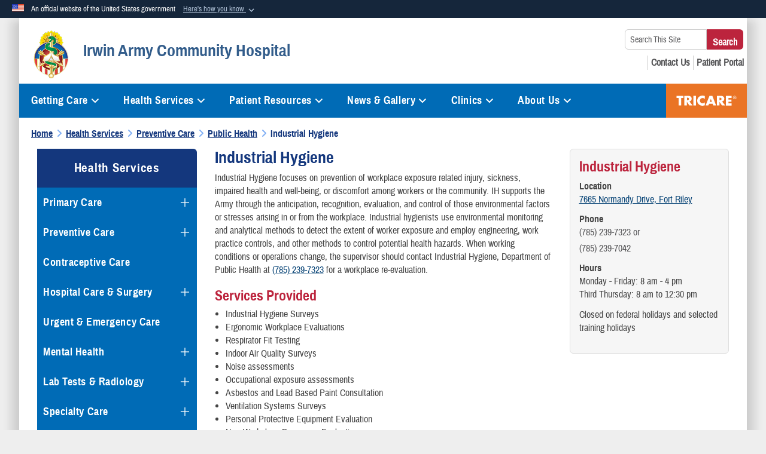

--- FILE ---
content_type: text/html; charset=utf-8
request_url: https://irwin.tricare.mil/Health-Services/Preventive-Care/Public-Health/Industrial-Hygiene
body_size: 21573
content:
<!DOCTYPE html>
<html  lang="en-US">
<head id="Head"><meta content="text/html; charset=UTF-8" http-equiv="Content-Type" /><title>
	Irwin Army Community Hospital > Health Services > Preventive Care > Public Health > Industrial Hygiene
</title><meta id="MetaDescription" name="description" content="The official website for Irwin Army Community Hospital" /><meta id="MetaRobots" name="robots" content="INDEX, FOLLOW" /><link href="/Resources/Shared/stylesheets/dnndefault/7.0.0/default.css?cdv=1276" type="text/css" rel="stylesheet"/><link href="/DesktopModules/HotInfo/module.css?cdv=1276" type="text/css" rel="stylesheet"/><link href="/DesktopModules/AccordionMenu/CSS/jumpMenu.css?cdv=1276" type="text/css" rel="stylesheet"/><link href="/DesktopModules/AccordionMenu/CSS/Templates/usmc.css?cdv=1276" type="text/css" rel="stylesheet"/><link href="/Desktopmodules/SharedLibrary/Plugins/Bootstrap/css/bootstrap.min.css?cdv=1276" type="text/css" rel="stylesheet"/><link href="/Portals/_default/skins/dod2/skin.css?cdv=1276" type="text/css" rel="stylesheet"/><link href="/Portals/_default/Containers/DOD2/container.css?cdv=1276" type="text/css" rel="stylesheet"/><link href="/Portals/123/portal.css?cdv=1276" type="text/css" rel="stylesheet"/><link href="/Desktopmodules/SharedLibrary/Plugins/SocialIcons/css/fa-social-icons.css?cdv=1276" type="text/css" rel="stylesheet"/><link href="/Desktopmodules/SharedLibrary/Plugins/Skin/SkipNav/css/skipnav.css?cdv=1276" type="text/css" rel="stylesheet"/><link href="/DesktopModules/SharedLibrary/ValidatedPlugins/aos/aos.css?cdv=1276" type="text/css" rel="stylesheet"/><link href="/Desktopmodules/SharedLibrary/ValidatedPlugins/font-awesome6/css/all.min.css?cdv=1276" type="text/css" rel="stylesheet"/><link href="/Desktopmodules/SharedLibrary/ValidatedPlugins/font-awesome6/css/v4-shims.min.css?cdv=1276" type="text/css" rel="stylesheet"/><script src="/Resources/libraries/jQuery/03_07_01/jquery.js?cdv=1276" type="text/javascript"></script><script src="/Resources/libraries/jQuery-Migrate/03_04_01/jquery-migrate.js?cdv=1276" type="text/javascript"></script><script src="/Resources/libraries/jQuery-UI/01_13_03/jquery-ui.min.js?cdv=1276" type="text/javascript"></script><script src="/Resources/libraries/HoverIntent/01_10_01/jquery.hoverIntent.min.js?cdv=1276" type="text/javascript"></script><link id="RobotoSlab" rel="stylesheet" type="text/css" href="https://fonts.googleapis.com/css?family=Open+Sans|Roboto+Slab" /><link rel='icon' href='/Portals/123/favicon.ico?ver=pkPFEA5iZO7u9PqPsMSPtg%3d%3d' type='image/x-icon' /><meta name='host' content='DMA Public Web' /><meta name='contact' content='dma.WebSD@mail.mil' /><link rel="stylesheet" type="text/css" href="/DesktopModules/SharedLibrary/Controls/Banner/CSS/usa-banner.css" /><script  src="/Desktopmodules/SharedLibrary/Plugins/GoogleAnalytics/Universal-Federated-Analytics-8.7.js?agency=DOD&subagency=DMA&sitetopic=dma.web&dclink=true"  id="_fed_an_ua_tag" ></script><style type="text/css">/*Start Dynamic Skin Css*/
.skin-header-background { background-image: url('/Portals/_default/skins/dod2/resources/img/header-back.png') !important; }
.skin-footer-background { background-image: url('/Portals/123/blank logo.png?ver=XPcgxDBL7PMAchDaIN9tBQ%3d%3d') !important; }
</style><meta name="viewport" content="width=device-width,initial-scale=1" /></head>
<body id="Body">

    <form method="post" action="/Health-Services/Preventive-Care/Public-Health/Industrial-Hygiene" id="Form" enctype="multipart/form-data">
<input type="hidden" name="__VIEWSTATE" id="__VIEWSTATE" value="ANGOMGVHchm4Rv+yss7TATmrsCVlnrNO8JE/boPsTVgigQrAL+PEHH+i9Xy1Q94rOnbvasRbfa0SJhRuz96i2v4RTcs2hQWJuewhv2QVoxqODs9VEhFeWWJDq6pQAbyeZXGZdL9E60W5YANBK4k6uGCYmtipIAnGhae1/Tx+61OmyAzOeNKxe0soK+yIiLtl3RSd2q++Aw1MCCcmRrm1aOU+xW5jvhXwRNSk0gDz27+JfydkhPueM0IyRprTXYWOX0aLU184oD0vuMV1UXG17e2g7gwNogxNbheLgl/Yatv9G+Og2rswyAeDG1XulbJYnyxmGciD0wRFbG2QZNGTo3jFTWA/7KO5dnnQVOf24tCTpiicRHZJK6k2wtXe5vGjnd4EQN+CiTrJyV2DXAg55pt/+FrkrP8x/[base64]/qjnaEUFUlVej3xFwVsMA5oaEf+Eu0RjPXTale63LE/NGkAO2XKvEzrYA5pD+f6hkYUSO1viNqt6OKEXxyDnp9v8tfx0NJ/Cq+P/5QQM7KcnkY+OP+wdVhw4LBnFzN76DLtJlP8YHBS2C3FHZe09kjswZF5SmovksXSaA3qDi4Dbf+rPfIl3QFx+1nrETANHF5IgJXf5ZCaXuJM4PnzApoz/Q61Q6Hb/+fwws0gJ8BFiWhBhGSYSqQCLmlg5blYxKy23WdN8lYClQhqeM5bxGycON3Arze2xdl4x6VTPaBa+DmdiN6Kd7sXwaLQapHPE2B6ECVqLtqkjjMhLhmTmIvmWia1xRqzYjWR1tfkA83HVZrvHOidz5xxeOQYl+1KIML5DWTLjzZZxttNnAech9+HKSkqviNDCfUN/HCkHN/ip1+xp26GDoWPqqC/cOrU3wvdH8XnWsEPAALdbcE4I6Gfb76fL3DyNvsuZZHm0jK4iilTYmkjY3aj8jJMXkg6BJNEUoJ4U7y1eaOmCBmL4e/dHaiNJmOX0uHBphK1QvmVhn4P/EnDnuqYWXke9XTlwlEYnInGWDPM0FhOtLTqmXElL6sjiGovSUSZ5nPPzxdP1UJ7gV23oGSHrR0iKlsh7dMUOo/GZJkqMgJLwvafgx6/zUp0HYPXmuOLUyGqkdLNAFB1grlYreHUQ7OtdkWhc5bcaRxrCU5whdFsygw2P7FPOjLZViowoHobwJY43xDhuF46gVwwv4qNcETEY6IYHF/iW4s7SDypiTBUXxKQpAwJUxGBotAISIrfDOGHGJ5LIvLZCtj54ICNK4Rfs0BH8und1BU7DZdBFgeMIsXtJVcc47Bgn0+7SbrlOZo6wYevBA2DojWxCfKe/[base64]/+4yevNM0FCnfk+nOSgTG08BzMg6vnng3jtXo4Lr+CbCU/Ke6BCOLYM5FLkK3MgNSWni1BqsmASBNp1e5Flf+jyzDun386q0BOYS7LCBZ+LxvcZNbYNo6RQjLIDbcdVloZBkHBVmfb5DEVRQjtLBZ8zNVtlzOo8e1ID4VXtPl/K6I8QdbABHpsJH+zOSpaz+GXdYFtgwDE03MIkVQOW/FRtDp6/Lx7e71SOss4bYlwqlthovvQ3+sWQWdztwe9dTP4iYR0PZNk0gBAtu8K8PqKVE8+CmQAgysRUpjm+dguzLtnq4YP7P1p3lgAlyfXhcvbDj9a4RN1FcTHGvA1lLZEgj5HzHwHKH4ky+6s7kTylx2yq5I/5K+7zSe5Zov9mkbDXH3A6gRJO7On2vzDbQlu1enPLJa18wVL0C0M6jquCabG5Ciyc1yd+a+aZUPbOPjFUXXi+KdqKPcQTCwsXO6sHNWp30ovacdUuD5+819ZXHEeY9lDnk4NoGGP8ar6tTp1Tbd/jW4KHxD6ovzQ3WTUiPu7SgtE2I0Eq/lsKj3857zELoA/7oUMNv1/uaUbcwlfGJaNd3QCJRuju4Brd6Ajpd2axDX9hDlgdHfe4aPSmoiNfgCb6mVk2a1z4jnLIYfTMEulKvSXqyEDODq4FFsNRXaD2xCysERyv43srj24rG+t5DAKHYe7zhFe/Cy4Je9Yi7yNzgOHqTZrOGY4MFoMAaPgGesAcn67e3F+ccjS9ikIVNcOJHwkYQXKGALV93zQc0qjgYFk7fYvJjZwR1mKpK8Opmdtx+UTINyVOOZzGU4dAAFFndDfA/i2/u7kFCRSNALXe9TnW8Zc5/R/gP6NnbqAKU9srh5ogGylXHTbXDTgn78vvBaeHyNa0I+HAFpAs7/0pG9HOuxAiyw/[base64]/mwpJHx+wBc3vHz4NHnF/I2UrnQVhuaA/VUjCEr9/FwYCw2AdmcGZwNvdPvxdeH/xiTGycO0QmUnDWmXfBPqpGs66k6EPYWHcb6Z3c+vD3VkRdVfmn4FP2uWKpDZUBbyR3DJDibD6tkjSEtRb5z59kBu8UYxrhZCrjn6lSEhxO4hv5+nhfDdx1suWs505qZIQOcJGwETi3qzGZbxeMlgKh0WuAluLpIo0zGeYnwFyECUyTE83RoFkULS0iMIW0ebUnKh/[base64]//2V6PzSwbUXIrchl5xJWAb2s58cVIm+bhBsmlTtojEPLeggscQoGZ7araHDwDsCCmVi3YeIV6TSYNE8uiVkHm3+azyP7cQ3IIsaR5TT5Fq/+m/pZpgF+6ondvsHm6HtZ4adg6R2d3/+ihJvbi2TbamLrtJJxlXpp2EpxnvxjFrGAf0uOzVjnOfot+eD7uvrQbQABNGJpnBLbqjuBftQIYzPVjDsMTqmpeBWvqYZwd+V0TBusmQyJdSTF8UfmtLaVNkO8cFEMs0K0WTfmrjN3h8d02IcudqdF5kcSCcd+VXTMulR468tI7o9a7/Fo88reSDPZk+lA2/cboiEMTrpcz9YtNHis/oJLMlHZHgOdwnprp+1bKfwQLZBq/hTAza/[base64]/tsHqWFC/+sbrJLb1h7ONgnAWzM4E2OVrTGMFGO1nSgnd8UvjhdAVQ1AkEF+vuR/38/9sYDyZOGStcfMSQDiFnhPWZa7LNEfx8o5pcZcC8J8aC3eA4cQtaIoR27+cbjx0+4eosgBIdhvGf/cfHEGZa86TtdBSwfBKDuDg7N8L/kVTZS08YeAsmnY/awf9hhcR2/qZgDSdtvGcOmTuYN9yNEucl4GFPA12mBYeUavqTHxozy3WhFauDYrd3vaTQ0DVsjTODgWEcNFT793twLyIBhoOwlJKHw9tGaPDWUOEMzBYDVHHnaKrEBXDyGKnlmR9GkhVUwnELXtf7rcNhQVdKfRe6BFJKviP/K9zfb1KdbYVZxj+vQ71ofqxTDCbszZzDKjh4RLGeyA6P5BW+1GDWINqZ1GnMDszO1ZQJsdm0B3sYfxUhJU3GSBYoIcYqsde8kE0WNPLOxYUZe3DQCdqCS9byFky8c/smvkshTSTkeRMk8avFrPvYlpLp4cR/9/3xsfESi7pkj" />


<script src="/ScriptResource.axd?d=NJmAwtEo3Ir8qz8RO0iVxkeUBTDQeGpBo8Yw0lSsu_XVwf18AskU8RlURi9t3YoVEJ3Iih4Etq8sN6Y1Drh1w8caQVe3GMIi0nVENt3MdOsY912eZFySvhcHtARF8QPY9zvZ1g2&amp;t=32e5dfca" type="text/javascript"></script>
<script src="/ScriptResource.axd?d=dwY9oWetJoIjVt8BR0ZGscmDdprLfY3_6c9G5E-J9zaelQYI1zJdJfovqW51Ph3H8gF7RdeDw4bWY-8-Lcpa6T6zlXYqjtPh0Zj98SNrb5-V3Ngixsi5Z2hpjf7K2Pc5dtR4er1KkIA_LeMM0&amp;t=32e5dfca" type="text/javascript"></script>
<input type="hidden" name="__VIEWSTATEGENERATOR" id="__VIEWSTATEGENERATOR" value="CA0B0334" />
<input type="hidden" name="__VIEWSTATEENCRYPTED" id="__VIEWSTATEENCRYPTED" value="" />
<input type="hidden" name="__EVENTVALIDATION" id="__EVENTVALIDATION" value="i3lXFnJXRIktiKnPUVjr3R6XnKDvyTYl+xavBDXvY+NBLn1XR0p3UC9NSwhT0giU2uUqXA9Wr6l7RPGcPIiRd2Ispq+CUjZIR9XgxF02fssHoj4E" /><script src="/js/dnn.modalpopup.js?cdv=1276" type="text/javascript"></script><script src="/Portals/_default/skins/dod2/resources/js/skin.js?cdv=1276" type="text/javascript"></script><script src="/js/dnncore.js?cdv=1276" type="text/javascript"></script><script src="/Desktopmodules/SharedLibrary/Plugins/Mobile-Detect/mobile-detect.min.js?cdv=1276" type="text/javascript"></script><script src="/DesktopModules/SharedLibrary/ValidatedPlugins/aos/aos.js?cdv=1276" type="text/javascript"></script><script src="/portals/_default/Skins/DOD2/resources/js/menu-width-detection.js?cdv=1276" type="text/javascript"></script><script src="/Desktopmodules/SharedLibrary/Plugins/Skin/js/common.js?cdv=1276" type="text/javascript"></script>
<script type="text/javascript">
//<![CDATA[
Sys.WebForms.PageRequestManager._initialize('ScriptManager', 'Form', [], [], [], 90, '');
//]]>
</script>

        
        
        


<!--CDF(Javascript|/Portals/_default/skins/dod2/resources/js/skin.js?cdv=1276|DnnBodyProvider|100)-->


<script type="text/javascript">
$('#personaBar-iframe').load(function() {$('#personaBar-iframe').contents().find("head").append($("<style type='text/css'>.personabar .personabarLogo {}</style>")); });
</script>
<div id="dnn_ctl10_header_banner_container" class="header_banner_container">
    <span class="header_banner_inner">
        <div class="header_banner_flag">
            An official website of the United States government 
        <div class="header_banner_accordion" tabindex="0" role="button" aria-expanded="false"><u>Here's how you know 
        <span class="expand-more-container"><svg xmlns="http://www.w3.org/2000/svg" height="24" viewBox="0 0 24 24" width="24">
                <path d="M0 0h24v24H0z" fill="none" />
                <path class="expand-more" d="M16.59 8.59L12 13.17 7.41 8.59 6 10l6 6 6-6z" />
            </svg></span></u></div>
        </div>
        <div class="header_banner_panel" style="">
            <div class="header_banner_panel_item">
                <span class="header_banner_dotgov"></span>
                <div id="dnn_ctl10_bannerContentLeft" class="header_banner_content"><p class="banner-contentLeft-text"><strong> Official websites use .mil </strong></p>A <strong>.mil</strong> website belongs to an official U.S. Department of Defense organization in the United States.</div>
            </div>
            <div class="header_banner_panel_item https">
                <span class="header_banner_https"></span>
                <div id="dnn_ctl10_bannerContentRight" class="header_banner_content"><p class="banner-contentRight-text"><strong>Secure .mil websites use HTTPS</strong></p><div> A <strong>lock (<span class='header_banner_icon_lock'><svg xmlns = 'http://www.w3.org/2000/svg' width='52' height='64' viewBox='0 0 52 64'><title>lock </title><path class='icon_lock' fill-rule='evenodd' d='M26 0c10.493 0 19 8.507 19 19v9h3a4 4 0 0 1 4 4v28a4 4 0 0 1-4 4H4a4 4 0 0 1-4-4V32a4 4 0 0 1 4-4h3v-9C7 8.507 15.507 0 26 0zm0 8c-5.979 0-10.843 4.77-10.996 10.712L15 19v9h22v-9c0-6.075-4.925-11-11-11z' /> </svg></span>)</strong> or <strong> https://</strong> means you’ve safely connected to the .mil website. Share sensitive information only on official, secure websites.</div></div>
            </div>

        </div>
    </span>
</div><style> .header_banner_container{ background-color: #15263b; color: #FFF; } .icon_lock { fill: #FFF;} .header_banner_container .header_banner_content .banner-contentLeft-text, .header_banner_container .header_banner_content .banner-contentRight-text { color: #FFF;} </style>
<script type="text/javascript">

jQuery(document).ready(function() {
initializeSkin();
});

</script>

<script type="text/javascript">
var skinvars = {"SiteName":"Irwin Army Community Hospital","SiteShortName":"This Site","SiteSubTitle":"","aid":"tricare_irwin","IsSecureConnection":true,"IsBackEnd":false,"DisableShrink":false,"IsAuthenticated":false,"SearchDomain":"search.usa.gov","SiteUrl":"https://irwin.tricare.mil/","LastLogin":null,"IsLastLoginFail":false,"IncludePiwik":false,"PiwikSiteID":-1,"SocialLinks":{"Facebook":{"Url":"https://www.facebook.com/IrwinArmyCommunityHospital","Window":"_blank","Relationship":"noopener"},"Twitter":{"Url":"https://twitter.com/TRICARE","Window":"_blank","Relationship":"noopener"},"YouTube":{"Url":"https://www.youtube.com/c/IrwinArmyCommunityHospital","Window":"_blank","Relationship":"noopener"},"Flickr":{"Url":"","Window":"","Relationship":""},"Pintrest":{"Url":"","Window":"","Relationship":""},"Instagram":{"Url":"https://www.instagram.com/iach_fort_riley/","Window":"_blank","Relationship":"noopener"},"Blog":{"Url":"","Window":"","Relationship":""},"RSS":{"Url":"","Window":"","Relationship":""},"Podcast":{"Url":"","Window":"","Relationship":""},"Email":{"Url":"","Window":"_blank","Relationship":"noopener"},"LinkedIn":{"Url":"https://www.linkedin.com/company/irwin-army-community-hospital","Window":"_blank","Relationship":"noopener"},"Snapchat":{"Url":"","Window":"_blank","Relationship":"noopener"}},"SiteLinks":null,"LogoffTimeout":3300000,"SiteAltLogoText":""};
</script>
<script type="application/ld+json">{"@context":"http://schema.org","@type":"Organization","logo":"https://irwin.tricare.mil/Portals/123/IACH Crest UPDATED 2021smaller.png?ver=sB_i65W0o4c0R39IyLO9lg%3d%3d","name":"Irwin Army Community Hospital","url":"https://irwin.tricare.mil/","sameAs":["https://www.facebook.com/IrwinArmyCommunityHospital","https://twitter.com/TRICARE","https://www.instagram.com/iach_fort_riley/","https://www.youtube.com/c/IrwinArmyCommunityHospital"]}</script>



<div class="wrapper container nopad">
    

<div id="skip-link-holder"><a id="skip-link" href="#skip-target">Skip to main content (Press Enter).</a></div>
<header id="main-header" role="banner">
    <div class="skin-header skin-header-background">
        <div class="skin-header-left">
            <button type="button" class="navbar-toggle pull-left skin-nav-toggle no-skin-override" data-toggle="collapse" data-target=".navbar-collapse">
                <span class="sr-only">Toggle navigation</span>
                <span class="fa fa-bars no-skin-override"></span>
            </button>
            <div class="skin-logo">
                <a href="https://irwin.tricare.mil/" rel="" target="">
                    <img src="/Portals/123/IACH Crest UPDATED 2021smaller.png?ver=sB_i65W0o4c0R39IyLO9lg%3d%3d" alt="Home Logo: Irwin Army Community Hospital" title="Irwin Army Community Hospital" class="img-responsive" /></a>
            </div>
            <div class="skin-title">
                <div class="hidden-xs">
                    
                    <span class="title-text">Irwin Army Community Hospital</span>
                    
                </div>
                <div class="visible-xs title-text">
                    Irwin Army Community Hospital
                </div>
            </div>
        </div>
        <div class="skin-header-right">
            <div class="skin-search">
                <div class="mobile-search visible-xs pull-right" hidden>
                    <a class="mobile-search-link" href="#" title="Search"><span class="search-icon fa closed fa-lg"></span>
                        <span class="sr-only">Search</span>
                    </a>
                    <div class="mobile-search-popup">
                        <label for="mobileSearch" class="visuallyhidden">Search This Site: </label>
                        <input type="text" name="mobileSearch" class="skin-search-input usagov-search-autocomplete" maxlength="255" aria-label="Search This Site" />
                        <a class="skin-search-go" href="#" title="Search"><span class="fa fa-search fa-inverse fa-lg"></span>
                            <span class="sr-only">Search</span>
                        </a>
                    </div>
                </div>
                <div class="desktop-search hidden-xs">
                    <label for="desktopSearch" class="visuallyhidden">Search This Site: </label>
                    <input type="text" name="desktopSearch" class="skin-search-input usagov-search-autocomplete" maxlength="255" aria-label="Search This Site" />
                    <a class="skin-search-go" href="#" title="Search"><span class="fa fa-search fa-lg"></span>
                        <span class="sr-only">Search</span>
                    </a>
                </div>
            </div>
            <div id="dnn_Header_socialLinks" class="social header-links hidden-xs">
                <ul class=""><li class=""><a href="/Patient-Resources/FAQs/" target="_blank" rel="noopener noreferrer" aria-label="FAQs opens in a new window" title="FAQs"><span class="social-icon fa social-link-292"></span></a></li><li class=""><a href="/About-Us/Contact-Us/" target="_blank" rel="noopener noreferrer" aria-label="Contact Us opens in a new window" title="Contact Us"><span class="social-icon fa fa-book social-link-293"></span></a></li><li class=""><a href="https://my.mhsgenesis.health.mil/" target="_blank" rel="noopener noreferrer" aria-label="Patient Portal opens in a new window" title="Patient Portal"><span class="social-icon fa fa-briefcase social-link-294"></span></a></li></ul>
            </div>
            
        </div>
    </div>
    <div class="navbar-collapse nav-main-collapse collapse otnav nopad">
        <div class="container nopad menu new-menu" data-autoexpand="false">
            <nav class="nav-main" role="application">
<ul class="nav nav-main" id="main-nav">
	
    <li class="dropdown  top-level ">
    
        <a href="javascript:void(0)" class="dropdown-toggle" aria-expanded="false">Getting Care<span class="fa fa-sm fa-angle-down"></span>
	</a> 
        <ul class="dropdown-menu">
        
    <li class=" dm dropdown ">
        
			<a href="https://irwin.tricare.mil/Getting-Care/Appointments-Referrals"  style="display:flex;align-items:center" aria-expanded="false">Appointments &amp; Referrals<span class="fa fa-sm fa-angle-right" style="margin-left:20px"></span>
            </a>
        
        <ul  class="dropdown-menu">
        
    <li class=" dm  ">
        
			<a href="https://irwin.tricare.mil/Getting-Care/Appointments-Referrals/Specialty-Referrals"  style="display:flex;align-items:center" >Specialty Referrals
            </a>
        
    </li>

    <li class=" dm  ">
        
			<a href="https://irwin.tricare.mil/Getting-Care/Appointments-Referrals/MHS-GENESIS-Patient-Portal"  style="display:flex;align-items:center" >MHS GENESIS Patient Portal
            </a>
        
    </li>

        </ul>
    
    </li>

    <li class=" dm  ">
        
			<a href="https://irwin.tricare.mil/Getting-Care/Visitor-Guidelines"  style="display:flex;align-items:center" >Visitor Guidelines
            </a>
        
    </li>

    <li class=" dm  ">
        
			<a href="https://irwin.tricare.mil/Getting-Care/Driving-Directions"  style="display:flex;align-items:center" >Driving Directions
            </a>
        
    </li>

    <li class=" dm  ">
        
			<a href="https://tricare.mil/ContactUs/CallUs/NAL"  style="display:flex;align-items:center" >Military Health System Nurse Advice Line
            </a>
        
    </li>

    <li class=" dm  ">
        
			<a href="https://irwin.tricare.mil/Getting-Care/Access-to-Care"  style="display:flex;align-items:center" >Access to Care
            </a>
        
    </li>

    <li class=" dm  ">
        
			<a href="https://irwin.tricare.mil/Getting-Care/American-Red-Cross"  style="display:flex;align-items:center" >American Red Cross
            </a>
        
    </li>

    <li class=" dm  ">
        
			<a href="https://irwin.tricare.mil/Getting-Care/HIPAA"  style="display:flex;align-items:center" >HIPAA
            </a>
        
    </li>

    <li class=" dm  ">
        
			<a href="https://irwin.tricare.mil/Getting-Care/Sexual-Assault-Support"  style="display:flex;align-items:center" >Sexual Assault Support
            </a>
        
    </li>

    <li class=" dm  ">
        
			<a href="https://irwin.tricare.mil/Getting-Care/Soldier-Recovery-Unit"  style="display:flex;align-items:center" >Soldier Recovery Unit
            </a>
        
    </li>

        </ul>
    
    </li>

    <li class="dropdown  top-level ">
    
        <a href="https://irwin.tricare.mil/Health-Services" aria-expanded="false">Health Services<span class="fa fa-sm fa-angle-down"></span>
		</a>
    
        <ul class="dropdown-menu">
        
    <li class=" dm dropdown ">
        
			<a href="https://irwin.tricare.mil/Health-Services/Primary-Care"  style="display:flex;align-items:center" aria-expanded="false">Primary Care<span class="fa fa-sm fa-angle-right" style="margin-left:20px"></span>
            </a>
        
        <ul  class="dropdown-menu">
        
    <li class=" dm  ">
        
			<a href="https://irwin.tricare.mil/Health-Services/Primary-Care/Family-Medicine"  style="display:flex;align-items:center" >Family Medicine
            </a>
        
    </li>

    <li class=" dm  ">
        
			<a href="https://irwin.tricare.mil/Health-Services/Primary-Care/Active-Duty"  style="display:flex;align-items:center" >Active Duty
            </a>
        
    </li>

    <li class=" dm  ">
        
			<a href="https://irwin.tricare.mil/Health-Services/Preventive-Care/Allergy-Immunization"  style="display:flex;align-items:center" >Internal Medicine
            </a>
        
    </li>

        </ul>
    
    </li>

    <li class=" dm dropdown ">
        
			<a href="https://irwin.tricare.mil/Health-Services/Preventive-Care"  style="display:flex;align-items:center" aria-expanded="false">Preventive Care<span class="fa fa-sm fa-angle-right" style="margin-left:20px"></span>
            </a>
        
        <ul  class="dropdown-menu">
        
    <li class=" dm  ">
        
			<a href="https://irwin.tricare.mil/Health-Services/Preventive-Care/Nutrition-Care"  style="display:flex;align-items:center" >Nutrition Care
            </a>
        
    </li>

    <li class=" dm  ">
        
			<a href="https://irwin.tricare.mil/Health-Services/Preventive-Care/Medical-Readiness"  style="display:flex;align-items:center" >Medical Readiness
            </a>
        
    </li>

    <li class=" dm dropdown ">
        
			<a href="https://irwin.tricare.mil/Health-Services/Preventive-Care/Allergy-Immunization"  style="display:flex;align-items:center" aria-expanded="false">Allergy &amp; Immunization<span class="fa fa-sm fa-angle-right" style="margin-left:20px"></span>
            </a>
        
        <ul  class="dropdown-menu">
        
    <li class=" dm  ">
        
			<a href="https://irwin.tricare.mil/Health-Services/Preventive-Care/Allergy-Immunization/COVID-19-Vaccine-Availability"  style="display:flex;align-items:center" >COVID-19 Vaccine Availability
            </a>
        
    </li>

    <li class=" dm  ">
        
			<a href="https://irwin.tricare.mil/Health-Services/Preventive-Care/Allergy-Immunization/COVID-19-Vaccine"  style="display:flex;align-items:center" >COVID-19 Vaccine
            </a>
        
    </li>

        </ul>
    
    </li>

    <li class=" dm dropdown ">
        
			<a href="https://irwin.tricare.mil/Health-Services/Preventive-Care/Public-Health"  style="display:flex;align-items:center" aria-expanded="false">Public Health<span class="fa fa-sm fa-angle-right" style="margin-left:20px"></span>
            </a>
        
        <ul  class="dropdown-menu">
        
    <li class=" dm  ">
        
			<a href="https://irwin.tricare.mil/Health-Services/Preventive-Care/Public-Health/Environmental-Health"  style="display:flex;align-items:center" >Environmental Health
            </a>
        
    </li>

    <li class="active dm  ">
        
			<a href="https://irwin.tricare.mil/Health-Services/Preventive-Care/Public-Health/Industrial-Hygiene"  style="display:flex;align-items:center" >Industrial Hygiene
            </a>
        
    </li>

    <li class=" dm  ">
        
			<a href="https://irwin.tricare.mil/Health-Services/Preventive-Care/Public-Health/Occupational-Health"  style="display:flex;align-items:center" >Occupational Health
            </a>
        
    </li>

    <li class=" dm  ">
        
			<a href="https://irwin.tricare.mil/Health-Services/Preventive-Care/Public-Health/Army-Public-Health-Nursing"  style="display:flex;align-items:center" >Army Public Health Nursing
            </a>
        
    </li>

    <li class=" dm  ">
        
			<a href="https://irwin.tricare.mil/Health-Services/Preventive-Care/Public-Health/Armed-Forces-Wellness-Center"  style="display:flex;align-items:center" >Armed Forces Wellness Center
            </a>
        
    </li>

    <li class=" dm  ">
        
			<a href="https://irwin.tricare.mil/Health-Services/Preventive-Care/Public-Health/Women-Infants-Children"  style="display:flex;align-items:center" >Women, Infants, &amp; Children
            </a>
        
    </li>

        </ul>
    
    </li>

        </ul>
    
    </li>

    <li class=" dm dropdown ">
        
			<a href="https://irwin.tricare.mil/Health-Services/Pharmacy"  style="display:flex;align-items:center" aria-expanded="false">Pharmacy<span class="fa fa-sm fa-angle-right" style="margin-left:20px"></span>
            </a>
        
        <ul  class="dropdown-menu">
        
    <li class=" dm  ">
        
			<a href="https://irwin.tricare.mil/Health-Services/Pharmacy/Refills"  style="display:flex;align-items:center" >Refills
            </a>
        
    </li>

        </ul>
    
    </li>

    <li class=" dm dropdown ">
        
			<a href="https://irwin.tricare.mil/Health-Services/Womens-Health-Pregnancy"  style="display:flex;align-items:center" aria-expanded="false">Women&#39;s Health &amp; Pregnancy<span class="fa fa-sm fa-angle-right" style="margin-left:20px"></span>
            </a>
        
        <ul  class="dropdown-menu">
        
    <li class=" dm  ">
        
			<a href="https://irwin.tricare.mil/Health-Services/Womens-Health-Pregnancy/Group-Prenatal-Care"  style="display:flex;align-items:center" >Group Prenatal Care
            </a>
        
    </li>

    <li class=" dm  ">
        
			<a href="https://irwin.tricare.mil/Health-Services/Womens-Health-Pregnancy/OB-GYN"  style="display:flex;align-items:center" >OB GYN
            </a>
        
    </li>

    <li class=" dm  ">
        
			<a href="https://irwin.tricare.mil/Health-Services/Womens-Health-Pregnancy/Labor-Delivery"  style="display:flex;align-items:center" >Labor &amp; Delivery
            </a>
        
    </li>

        </ul>
    
    </li>

    <li class=" dm  ">
        
			<a href="https://irwin.tricare.mil/Health-Services/Contraceptive-Care"  style="display:flex;align-items:center" >Contraceptive Care
            </a>
        
    </li>

    <li class=" dm dropdown ">
        
			<a href="https://irwin.tricare.mil/Health-Services/Mental-Health"  style="display:flex;align-items:center" aria-expanded="false">Mental Health<span class="fa fa-sm fa-angle-right" style="margin-left:20px"></span>
            </a>
        
        <ul  class="dropdown-menu">
        
    <li class=" dm  ">
        
			<a href="https://irwin.tricare.mil/Health-Services/Mental-Health/Multi-disciplinary-Team-Multi-D"  style="display:flex;align-items:center" >Multi-disciplinary Team (Multi-D)
            </a>
        
    </li>

    <li class=" dm  ">
        
			<a href="https://irwin.tricare.mil/Health-Services/Mental-Health/Intensive-Outpatient-Program-IOP"  style="display:flex;align-items:center" >Intensive Outpatient Program (IOP)
            </a>
        
    </li>

    <li class=" dm  ">
        
			<a href="https://irwin.tricare.mil/Health-Services/Mental-Health/Child-Family-Behavioral-Health-Services-CAFBHS"  style="display:flex;align-items:center" >Child &amp; Family Behavioral Health Services (CAFBHS)
            </a>
        
    </li>

    <li class=" dm  ">
        
			<a href="https://irwin.tricare.mil/Health-Services/Mental-Health/School-Behavioral-Health-SBH"  style="display:flex;align-items:center" >School Behavioral Health (SBH)
            </a>
        
    </li>

    <li class=" dm  ">
        
			<a href="https://irwin.tricare.mil/Health-Services/Mental-Health/Family-Advocacy-Program-FAP"  style="display:flex;align-items:center" >Family Advocacy Program (FAP)
            </a>
        
    </li>

    <li class=" dm  ">
        
			<a href="https://irwin.tricare.mil/Health-Services/Mental-Health/Embedded-Behavioral-Health-1-EBH1"  style="display:flex;align-items:center" >Embedded Behavioral Health 1 (EBH1)
            </a>
        
    </li>

    <li class=" dm  ">
        
			<a href="https://irwin.tricare.mil/Health-Services/Mental-Health/Embedded-Behavioral-Health-2-EBH2"  style="display:flex;align-items:center" >Embedded Behavioral Health 2 (EBH2)
            </a>
        
    </li>

    <li class=" dm  ">
        
			<a href="https://irwin.tricare.mil/Health-Services/Mental-Health/Combat-Aviation-Embedded-Behavioral-Health-CAB"  style="display:flex;align-items:center" >Combat Aviation Embedded Behavioral Health (CAB)
            </a>
        
    </li>

    <li class=" dm  ">
        
			<a href="https://irwin.tricare.mil/Health-Services/Mental-Health/Substance-Use-Disorder-Clinical-Care-SUDCC"  style="display:flex;align-items:center" >Substance Use Disorder Clinical Care (SUDCC)
            </a>
        
    </li>

    <li class=" dm  ">
        
			<a href="https://irwin.tricare.mil/Health-Services/Mental-Health/Inpatient-Behavioral-Health"  style="display:flex;align-items:center" >Inpatient Behavioral Health
            </a>
        
    </li>

    <li class=" dm  ">
        
			<a href="https://irwin.tricare.mil/Health-Services/Mental-Health/Targeted-Care"  style="display:flex;align-items:center" >Targeted Care
            </a>
        
    </li>

        </ul>
    
    </li>

    <li class=" dm dropdown ">
        
			<a href="https://irwin.tricare.mil/Health-Services/Hospital-Care-Surgery"  style="display:flex;align-items:center" aria-expanded="false">Hospital Care &amp; Surgery<span class="fa fa-sm fa-angle-right" style="margin-left:20px"></span>
            </a>
        
        <ul  class="dropdown-menu">
        
    <li class=" dm  ">
        
			<a href="https://irwin.tricare.mil/Health-Services/Hospital-Care-Surgery/Surgery-Clinic"  style="display:flex;align-items:center" >Surgery Clinic
            </a>
        
    </li>

        </ul>
    
    </li>

    <li class=" dm  ">
        
			<a href="https://irwin.tricare.mil/Health-Services/Emergency-Care"  style="display:flex;align-items:center" >Emergency Care
            </a>
        
    </li>

    <li class=" dm dropdown ">
        
			<a href="https://irwin.tricare.mil/Health-Services/Lab-Tests-Radiology"  style="display:flex;align-items:center" aria-expanded="false">Lab Tests &amp; Radiology<span class="fa fa-sm fa-angle-right" style="margin-left:20px"></span>
            </a>
        
        <ul  class="dropdown-menu">
        
    <li class=" dm  ">
        
			<a href="https://irwin.tricare.mil/Health-Services/Lab-Tests-Radiology/Radiology"  style="display:flex;align-items:center" >Radiology
            </a>
        
    </li>

    <li class=" dm  ">
        
			<a href="https://irwin.tricare.mil/Health-Services/Lab-Tests-Radiology/Laboratory"  style="display:flex;align-items:center" >Laboratory
            </a>
        
    </li>

        </ul>
    
    </li>

    <li class=" dm dropdown ">
        
			<a href="https://irwin.tricare.mil/Health-Services/Specialty-Care"  style="display:flex;align-items:center" aria-expanded="false">Specialty Care<span class="fa fa-sm fa-angle-right" style="margin-left:20px"></span>
            </a>
        
        <ul  class="dropdown-menu">
        
    <li class=" dm  ">
        
			<a href="https://irwin.tricare.mil/Health-Services/Specialty-Care/Orthopedics-Podiatry"  style="display:flex;align-items:center" >Orthopedics &amp; Podiatry
            </a>
        
    </li>

    <li class=" dm  ">
        
			<a href="https://irwin.tricare.mil/Health-Services/Specialty-Care/Rehabilitative-Services"  style="display:flex;align-items:center" >Rehabilitative Services
            </a>
        
    </li>

    <li class=" dm  ">
        
			<a href="https://irwin.tricare.mil/Health-Services/Specialty-Care/Virtual-Health"  style="display:flex;align-items:center" >Virtual Health
            </a>
        
    </li>

        </ul>
    
    </li>

    <li class=" dm  ">
        
			<a href="https://irwin.tricare.mil/Health-Services/Case-Management"  style="display:flex;align-items:center" >Case Management
            </a>
        
    </li>

    <li class=" dm  ">
        
			<a href="https://irwin.tricare.mil/Health-Services/Dental"  style="display:flex;align-items:center" >Dental
            </a>
        
    </li>

    <li class=" dm dropdown ">
        
			<a href="https://irwin.tricare.mil/Health-Services/Readiness"  style="display:flex;align-items:center" aria-expanded="false">Readiness<span class="fa fa-sm fa-angle-right" style="margin-left:20px"></span>
            </a>
        
        <ul  class="dropdown-menu">
        
    <li class=" dm  ">
        
			<a href="https://irwin.tricare.mil/Health-Services/Readiness/Army-Wellness-Center"  style="display:flex;align-items:center" >Army Wellness Center
            </a>
        
    </li>

        </ul>
    
    </li>

    <li class=" dm dropdown ">
        
			<a href="https://irwin.tricare.mil/Health-Services/Vision"  style="display:flex;align-items:center" aria-expanded="false">Vision<span class="fa fa-sm fa-angle-right" style="margin-left:20px"></span>
            </a>
        
        <ul  class="dropdown-menu">
        
    <li class=" dm  ">
        
			<a href="https://irwin.tricare.mil/Health-Services/Vision/Ophthalmology"  style="display:flex;align-items:center" >Ophthalmology
            </a>
        
    </li>

    <li class=" dm  ">
        
			<a href="https://irwin.tricare.mil/Health-Services/Vision/Optometry"  style="display:flex;align-items:center" >Optometry
            </a>
        
    </li>

    <li class=" dm  ">
        
			<a href="https://irwin.tricare.mil/Health-Services/Vision/Warfighter-Refractive-Eye-Surgery-Program-WRESP"  style="display:flex;align-items:center" >Warfighter Refractive Eye Surgery Program (WRESP)
            </a>
        
    </li>

        </ul>
    
    </li>

    <li class=" dm  ">
        
			<a href="https://irwin.tricare.mil/Health-Services/WIC"  style="display:flex;align-items:center" >WIC
            </a>
        
    </li>

    <li class=" dm dropdown ">
        
			<a href="https://irwin.tricare.mil/Health-Services/Childrens-Health"  style="display:flex;align-items:center" aria-expanded="false">Children&#39;s Health<span class="fa fa-sm fa-angle-right" style="margin-left:20px"></span>
            </a>
        
        <ul  class="dropdown-menu">
        
    <li class=" dm  ">
        
			<a href="https://irwin.tricare.mil/Health-Services/Childrens-Health/Developmental-Delays"  style="display:flex;align-items:center" >Developmental Delays
            </a>
        
    </li>

        </ul>
    
    </li>

        </ul>
    
    </li>

    <li class="dropdown  top-level ">
    
        <a href="javascript:void(0)" class="dropdown-toggle" aria-expanded="false">Patient Resources<span class="fa fa-sm fa-angle-down"></span>
	</a> 
        <ul class="dropdown-menu">
        
    <li class=" dm  ">
        
			<a href="https://irwin.tricare.mil/Patient-Resources/Patient-Records"  style="display:flex;align-items:center" >Patient Records
            </a>
        
    </li>

    <li class=" dm dropdown ">
        
			<a href="https://irwin.tricare.mil/Patient-Resources/Travel-Authorizations"  style="display:flex;align-items:center" aria-expanded="false">Travel Authorizations<span class="fa fa-sm fa-angle-right" style="margin-left:20px"></span>
            </a>
        
        <ul  class="dropdown-menu">
        
    <li class=" dm  ">
        
			<a href="https://irwin.tricare.mil/Patient-Resources/Travel-Authorizations/Active-Duty"  style="display:flex;align-items:center" >Active Duty
            </a>
        
    </li>

    <li class=" dm  ">
        
			<a href="https://irwin.tricare.mil/Patient-Resources/Travel-Authorizations/Travel-Documents"  style="display:flex;align-items:center" >Travel Documents
            </a>
        
    </li>

    <li class=" dm  ">
        
			<a href="https://irwin.tricare.mil/Patient-Resources/Travel-Authorizations/Non-Medical-Attendant"  style="display:flex;align-items:center" >Non-Medical Attendant
            </a>
        
    </li>

    <li class=" dm  ">
        
			<a href="https://irwin.tricare.mil/Patient-Resources/Travel-Authorizations/Family-Member-or-Retiree"  style="display:flex;align-items:center" >Family Member or Retiree
            </a>
        
    </li>

        </ul>
    
    </li>

    <li class=" dm  ">
        
			<a href="https://irwin.tricare.mil/Patient-Resources/Customer-Service"  style="display:flex;align-items:center" >Customer Service
            </a>
        
    </li>

    <li class=" dm  ">
        
			<a href="https://irwin.tricare.mil/Patient-Resources/New-Arrivals"  style="display:flex;align-items:center" >New Arrivals
            </a>
        
    </li>

    <li class=" dm  ">
        
			<a href="https://irwin.tricare.mil/Patient-Resources/Patient-Family-Partnership-Council"  style="display:flex;align-items:center" >Patient &amp; Family Partnership Council
            </a>
        
    </li>

    <li class=" dm  ">
        
			<a href="https://irwin.tricare.mil/Patient-Resources/Virtual-Education-Center"  style="display:flex;align-items:center" >Virtual Education Center
            </a>
        
    </li>

    <li class=" dm  ">
        
			<a href="https://irwin.tricare.mil/Patient-Resources/Dining-Facility"  style="display:flex;align-items:center" >Dining Facility
            </a>
        
    </li>

    <li class=" dm  ">
        
			<a href="https://irwin.tricare.mil/Patient-Resources/Pastoral-Care"  style="display:flex;align-items:center" >Pastoral Care
            </a>
        
    </li>

    <li class=" dm  ">
        
			<a href="https://irwin.tricare.mil/Patient-Resources/FAQs"  style="display:flex;align-items:center" >FAQs
            </a>
        
    </li>

    <li class=" dm  ">
        
			<a href="https://irwin.tricare.mil/Patient-Resources/Forms"  style="display:flex;align-items:center" >Forms
            </a>
        
    </li>

    <li class=" dm  ">
        
			<a href="https://irwin.tricare.mil/Patient-Resources/Healthcare-Resolutions"  style="display:flex;align-items:center" >Healthcare Resolutions
            </a>
        
    </li>

    <li class=" dm  ">
        
			<a href="https://www.health.mil/Military-Health-Topics/Privacy-and-Civil-Liberties/HIPAA-Compliance-within-the-MHS/Notice-of-Privacy-Practices" target="_blank" rel="noopeneer noreferrer" style="display:flex;align-items:center" >MHS Notice of Privacy Practices
            </a>
        
    </li>

    <li class=" dm  ">
        
			<a href="https://irwin.tricare.mil/Patient-Resources/Patient-Rights-Responsibilities"  style="display:flex;align-items:center" >Patient Rights &amp; Responsibilities
            </a>
        
    </li>

    <li class=" dm  ">
        
			<a href="https://irwin.tricare.mil/Patient-Resources/Policies"  style="display:flex;align-items:center" >Policies
            </a>
        
    </li>

    <li class=" dm  ">
        
			<a href="https://www.dha.mil/OIG" target="_blank" rel="noopeneer noreferrer" style="display:flex;align-items:center" >DHA Office of the Inspector General
            </a>
        
    </li>

    <li class=" dm  ">
        
			<a href="https://newsroom.tricare.mil/About-Us/Related-Links" target="_blank" rel="noopeneer noreferrer" style="display:flex;align-items:center" >Related Links
            </a>
        
    </li>

    <li class=" dm  ">
        
			<a href="https://irwin.tricare.mil/Patient-Resources/Advanced-Medical-Directives"  style="display:flex;align-items:center" >Advanced Medical Directives
            </a>
        
    </li>

    <li class=" dm  ">
        
			<a href="https://irwin.tricare.mil/Patient-Resources/Exceptional-Family-Member-Program"  style="display:flex;align-items:center" >Exceptional Family Member Program
            </a>
        
    </li>

    <li class=" dm  ">
        
			<a href="https://irwin.tricare.mil/Patient-Resources/Freedom-of-Information-Act-FOIA"  style="display:flex;align-items:center" >Freedom of Information Act (FOIA)
            </a>
        
    </li>

        </ul>
    
    </li>

    <li class="dropdown  top-level ">
    
        <a href="https://irwin.tricare.mil/News-Gallery" aria-expanded="false">News &amp; Gallery<span class="fa fa-sm fa-angle-down"></span>
		</a>
    
        <ul class="dropdown-menu">
        
    <li class=" dm  ">
        
			<a href="https://irwin.tricare.mil/News-Gallery/Articles"  style="display:flex;align-items:center" >Articles
            </a>
        
    </li>

    <li class=" dm  ">
        
			<a href="https://irwin.tricare.mil/News-Gallery/Videos"  style="display:flex;align-items:center" >Videos
            </a>
        
    </li>

    <li class=" dm  ">
        
			<a href="https://dha.mil/news" target="_blank" rel="noopeneer noreferrer" style="display:flex;align-items:center" >DHA Health News
            </a>
        
    </li>

        </ul>
    
    </li>

    <li class="dropdown  top-level ">
    
        <a href="https://irwin.tricare.mil/Clinics" aria-expanded="false">Clinics<span class="fa fa-sm fa-angle-down"></span>
		</a>
    
        <ul class="dropdown-menu">
        
    <li class=" dm  ">
        
			<a href="https://irwin.tricare.mil/Clinics/Farrelly-Health-Clinic"  style="display:flex;align-items:center" >Farrelly Health Clinic
            </a>
        
    </li>

    <li class=" dm  ">
        
			<a href="https://irwin.tricare.mil/Clinics/Novosel-Aviation-Medical-Clinic"  style="display:flex;align-items:center" >Novosel Aviation Medical Clinic
            </a>
        
    </li>

        </ul>
    
    </li>

    <li class="dropdown  top-level ">
    
        <a href="https://irwin.tricare.mil/About-Us" aria-expanded="false">About Us<span class="fa fa-sm fa-angle-down"></span>
		</a>
    
        <ul class="dropdown-menu">
        
    <li class=" dm  ">
        
			<a href="https://www.DHA.mil/about-dha" target="_blank" rel="noopeneer noreferrer" style="display:flex;align-items:center" >About the DHA
            </a>
        
    </li>

    <li class=" dm  ">
        
			<a href="https://health.mil/About-MHS" target="_blank" rel="noopeneer noreferrer" style="display:flex;align-items:center" >About the MHS
            </a>
        
    </li>

    <li class=" dm  ">
        
			<a href="https://irwin.tricare.mil/About-Us/Careers"  style="display:flex;align-items:center" >Careers
            </a>
        
    </li>

    <li class=" dm  ">
        
			<a href="https://irwin.tricare.mil/About-Us/Contact-Us"  style="display:flex;align-items:center" >Contact Us
            </a>
        
    </li>

    <li class=" dm  ">
        
			<a href="https://irwin.tricare.mil/About-Us/Directory"  style="display:flex;align-items:center" >Directory
            </a>
        
    </li>

    <li class=" dm  ">
        
			<a href="https://irwin.tricare.mil/About-Us/History"  style="display:flex;align-items:center" >History
            </a>
        
    </li>

    <li class=" dm  ">
        
			<a href="https://irwin.tricare.mil/About-Us/Leadership"  style="display:flex;align-items:center" >Leadership
            </a>
        
    </li>

    <li class=" dm  ">
        
			<a href="https://irwin.tricare.mil/About-Us/Medical-Staff"  style="display:flex;align-items:center" >Medical Staff
            </a>
        
    </li>

    <li class=" dm  ">
        
			<a href="https://irwin.tricare.mil/About-Us/Safety-and-Quality"  style="display:flex;align-items:center" >Safety and Quality
            </a>
        
    </li>

    <li class=" dm  ">
        
			<a href="https://irwin.tricare.mil/About-Us/Satisfaction-Surveys"  style="display:flex;align-items:center" >Satisfaction Surveys
            </a>
        
    </li>

        </ul>
    
    </li>

    <li class=" top-level ">
    
        <a href="https://tricare.mil/" target="_blank" rel="noopeneer noreferrer">TRICARE
		</a>
    
    </li>

</ul>
</nav>




        </div>
    </div>
</header>
<p id="skip-target-holder"><a id="skip-target" name="skip-target" class="skip" tabindex="-1"></a></p>

    <div id="content" role="main">
        <div class="container nopad">
            <div id="dnn_CarouselPane"><div class="DnnModule DnnModule-HotInfo DnnModule-28144"><a name="28144"></a>
<div class="empty-container">
    <div id="dnn_ctr28144_ContentPane"><!-- Start_Module_28144 --><div id="dnn_ctr28144_ModuleContent" class="DNNModuleContent ModHotInfoC">
	

<script type="text/javascript">
    $(document).ready(function () {
        var hotinfomodule = $('.DnnModule-28144');
        var modulecheck = $('#dnn_ctr28144_ModuleContent');

        if (modulecheck.find('.hi-outer').length == 0) {
            hotinfomodule.css('display', 'none');
        }
    });
</script>

</div><!-- End_Module_28144 --></div>
    <div class="clearfix"></div>
</div>
</div></div>
        </div>
        <span class="skin-addpad">
            

<div class="skin-breadcrumb-container container-fluid nopad" role="navigation" aria-label="Breadcrumb Navigation">
  <span id="dnn_Breadcrumb_Breadcrumb_lblBreadCrumb" itemprop="breadcrumb" itemscope="" itemtype="https://schema.org/breadcrumb"><span itemscope itemtype="http://schema.org/BreadcrumbList"><span itemprop="itemListElement" itemscope itemtype="http://schema.org/ListItem"><a href="https://irwin.tricare.mil/" class="skin-breadcrumb" itemprop="item" ><span itemprop="name">Home</span></a><meta itemprop="position" content="1" /></span><span class='fa fa-angle-right skin-breadcrumb-separator'></span><span itemprop="itemListElement" itemscope itemtype="http://schema.org/ListItem"><a href="https://irwin.tricare.mil/Health-Services" class="skin-breadcrumb" itemprop="item"><span itemprop="name">Health Services</span></a><meta itemprop="position" content="2" /></span><span class='fa fa-angle-right skin-breadcrumb-separator'></span><span itemprop="itemListElement" itemscope itemtype="http://schema.org/ListItem"><a href="https://irwin.tricare.mil/Health-Services/Preventive-Care" class="skin-breadcrumb" itemprop="item"><span itemprop="name">Preventive Care</span></a><meta itemprop="position" content="3" /></span><span class='fa fa-angle-right skin-breadcrumb-separator'></span><span itemprop="itemListElement" itemscope itemtype="http://schema.org/ListItem"><a href="https://irwin.tricare.mil/Health-Services/Preventive-Care/Public-Health" class="skin-breadcrumb" itemprop="item"><span itemprop="name">Public Health</span></a><meta itemprop="position" content="4" /></span><span class='fa fa-angle-right skin-breadcrumb-separator'></span><span itemprop="itemListElement" itemscope itemtype="http://schema.org/ListItem"><a href="https://irwin.tricare.mil/Health-Services/Preventive-Care/Public-Health/Industrial-Hygiene" class="skin-breadcrumb" itemprop="item"><span itemprop="name">Industrial Hygiene</span></a><meta itemprop="position" content="5" /></span></span></span>
  <script type="text/javascript">
      jQuery(document).ready(function () {
          var lastBreadcrumbItem = jQuery(".skin-breadcrumb-container a").last();
          var breadcrumbSpan = $("<span>").text(lastBreadcrumbItem.text()).addClass(lastBreadcrumbItem.attr("class"));
          lastBreadcrumbItem.replaceWith(breadcrumbSpan);
      });
  </script>
</div>

        </span>
        <div class="container skin-addpad">

            <div class="row">
                <div id="dnn_ContentPane" class="col-md-12 DNNEmptyPane"></div>
            </div>

            <div class="row">
                <div id="dnn_ContentPaneLeft" class="col-md-9 DNNEmptyPane"></div>
                <div id="dnn_RightPane" class="col-md-3 DNNEmptyPane"></div>
            </div>
            <div class="row">
                <div id="dnn_EvenLeft" class="col-md-4 DNNEmptyPane"></div>
                <div id="dnn_EvenMiddle" class="col-md-4 DNNEmptyPane"></div>
                <div id="dnn_EvenRight" class="col-md-4 DNNEmptyPane"></div>
            </div>
            <div class="row">
                <div id="dnn_SmallSideLeft" class="col-md-3"><div class="DnnModule DnnModule-AccordionMenu DnnModule-28156"><a name="28156"></a>
<div class="base-container blue-header">
    <h2 id="dnn_ctr28156_titleControl" class="title">
        <span id="dnn_ctr28156_dnnTitle_titleLabel" class="Head">Health Services</span>



    </h2>
    <div id="dnn_ctr28156_ContentPane"><!-- Start_Module_28156 --><div id="dnn_ctr28156_ModuleContent" class="DNNModuleContent ModAccordionMenuC">
	<div id="dnn_ctr28156_View_AccordionContainer" class="AccordionContainer">
		
    <div class="ac-jump-menu-wrapper ac-hide ac-show-mobile-only"><div class="ac-jump-menu-success alert alert-success"><i class='fas fa-spinner fa-spin'></i></span>Redirecting...</div><select class="ac-jump-menu" aria-label="Jump Menu"><option  data-new-window="False" value="">Select...</option><option  data-new-window="False" value="https://irwin.tricare.mil/Health-Services/Primary-Care">Primary Care</option><option  data-new-window="False" value="https://irwin.tricare.mil/Health-Services/Primary-Care/Active-Duty">&nbsp;&nbsp;-&nbsp;Active Duty</option><option  data-new-window="False" value="https://irwin.tricare.mil/Health-Services/Primary-Care/Family-Medicine">&nbsp;&nbsp;-&nbsp;Family Medicine</option><option  data-new-window="False" value="https://irwin.tricare.mil/Health-Services/Primary-Care/Internal-Medicine">&nbsp;&nbsp;-&nbsp;Internal Medicine</option><option  data-new-window="False" value="https://irwin.tricare.mil/Health-Services/Preventive-Care">Preventive Care</option><option  data-new-window="False" value="https://irwin.tricare.mil/Health-Services/Preventive-Care/Nutrition-Care">&nbsp;&nbsp;-&nbsp;Nutrition Care</option><option  data-new-window="False" value="https://irwin.tricare.mil/Health-Services/Preventive-Care/Allergy-Immunization">&nbsp;&nbsp;-&nbsp;Allergy &amp; Immunization</option><option  data-new-window="False" value="https://irwin.tricare.mil/Health-Services/Preventive-Care/Allergy-Immunization/COVID-19-Vaccine">&nbsp;&nbsp;&nbsp;&nbsp;-&nbsp;COVID-19 Vaccine</option><option  data-new-window="False" value="https://irwin.tricare.mil/Health-Services/Preventive-Care/Public-Health">&nbsp;&nbsp;-&nbsp;Public Health</option><option  data-new-window="False" value="https://irwin.tricare.mil/Health-Services/Preventive-Care/Public-Health/Environmental-Health">&nbsp;&nbsp;&nbsp;&nbsp;-&nbsp;Environmental Health</option><option selected='selected' data-new-window="False" value="https://irwin.tricare.mil/Health-Services/Preventive-Care/Public-Health/Industrial-Hygiene">&nbsp;&nbsp;&nbsp;&nbsp;-&nbsp;Industrial Hygiene</option><option  data-new-window="False" value="https://irwin.tricare.mil/Health-Services/Preventive-Care/Public-Health/Occupational-Health">&nbsp;&nbsp;&nbsp;&nbsp;-&nbsp;Occupational Health</option><option  data-new-window="False" value="https://irwin.tricare.mil/Health-Services/Preventive-Care/Public-Health/Army-Public-Health-Nursing">&nbsp;&nbsp;&nbsp;&nbsp;-&nbsp;Army Public Health Nursing</option><option  data-new-window="False" value="https://irwin.tricare.mil/Health-Services/Readiness/Army-Wellness-Center">&nbsp;&nbsp;&nbsp;&nbsp;-&nbsp;Armed Forces Wellness Center</option><option  data-new-window="False" value="https://irwin.tricare.mil/Health-Services/WIC">&nbsp;&nbsp;&nbsp;&nbsp;-&nbsp;WIC</option><option  data-new-window="False" value="https://irwin.tricare.mil/Health-Services/Contraceptive-Care">Contraceptive Care</option><option  data-new-window="False" value="https://irwin.tricare.mil/Health-Services/Hospital-Care-Surgery">Hospital Care &amp; Surgery</option><option  data-new-window="False" value="https://irwin.tricare.mil/Health-Services/Hospital-Care-Surgery/Surgery-Clinic">&nbsp;&nbsp;-&nbsp;Surgery Clinic</option><option  data-new-window="False" value="https://irwin.tricare.mil/Health-Services/Emergency-Care">Urgent &amp; Emergency Care</option><option  data-new-window="False" value="https://irwin.tricare.mil/Health-Services/Mental-Health">Mental Health</option><option  data-new-window="False" value="https://irwin.tricare.mil/Health-Services/Mental-Health/Multi-disciplinary-Team-Multi-D">&nbsp;&nbsp;-&nbsp;Multi-disciplinary Team (Multi-D)</option><option  data-new-window="False" value="https://irwin.tricare.mil/Health-Services/Mental-Health/Intensive-Outpatient-Program-IOP">&nbsp;&nbsp;-&nbsp;Intensive Outpatient Program (IOP)</option><option  data-new-window="False" value="https://irwin.tricare.mil/Health-Services/Mental-Health/Child-Family-Behavioral-Health-Services-CAFBHS">&nbsp;&nbsp;-&nbsp;Child &amp; Family Behavioral Health Services (CAFBHS)</option><option  data-new-window="False" value="https://irwin.tricare.mil/Health-Services/Mental-Health/School-Behavioral-Health-SBH">&nbsp;&nbsp;-&nbsp;School Behavioral Health (SBH)</option><option  data-new-window="False" value="https://irwin.tricare.mil/Health-Services/Mental-Health/Family-Advocacy-Program-FAP">&nbsp;&nbsp;-&nbsp;Family Advocacy Program (FAP)</option><option  data-new-window="False" value="https://irwin.tricare.mil/Health-Services/Mental-Health/Embedded-Behavioral-Health-1-EBH1">&nbsp;&nbsp;-&nbsp;Embedded Behavioral Health 1 (EBH1)</option><option  data-new-window="False" value="https://irwin.tricare.mil/Health-Services/Mental-Health/Embedded-Behavioral-Health-2-EBH2">&nbsp;&nbsp;-&nbsp;Embedded Behavioral Health 2 (EBH2)</option><option  data-new-window="False" value="https://irwin.tricare.mil/Health-Services/Mental-Health/Combat-Aviation-Embedded-Behavioral-Health-CAB">&nbsp;&nbsp;-&nbsp;Combat Aviation Embedded Behavioral Health (CAB)</option><option  data-new-window="False" value="https://irwin.tricare.mil/Health-Services/Mental-Health/Substance-Use-Disorder-Clinical-Care-SUDCC">&nbsp;&nbsp;-&nbsp;Substance Use Disorder Clinical Care (SUDCC)</option><option  data-new-window="False" value="https://irwin.tricare.mil/Health-Services/Mental-Health/Inpatient-Behavioral-Health">&nbsp;&nbsp;-&nbsp;Inpatient Behavioral Health</option><option  data-new-window="False" value="https://irwin.tricare.mil/Health-Services/Mental-Health/Targeted-Care">&nbsp;&nbsp;-&nbsp;Targeted Care</option><option  data-new-window="False" value="https://irwin.tricare.mil/Health-Services/Lab-Tests-Radiology">Lab Tests &amp; Radiology</option><option  data-new-window="False" value="https://irwin.tricare.mil/Health-Services/Lab-Tests-Radiology/Laboratory">&nbsp;&nbsp;-&nbsp;Laboratory</option><option  data-new-window="False" value="https://irwin.tricare.mil/Health-Services/Lab-Tests-Radiology/Radiology">&nbsp;&nbsp;-&nbsp;Radiology</option><option  data-new-window="False" value="https://irwin.tricare.mil/Health-Services/Specialty-Care">Specialty Care</option><option  data-new-window="False" value="https://irwin.tricare.mil/Health-Services/Specialty-Care/Orthopedics-Podiatry">&nbsp;&nbsp;-&nbsp;Orthopedics &amp; Podiatry </option><option  data-new-window="False" value="https://irwin.tricare.mil/Health-Services/Specialty-Care/Rehabilitative-Services">&nbsp;&nbsp;-&nbsp;Rehabilitative Services</option><option  data-new-window="False" value="https://irwin.tricare.mil/Health-Services/Specialty-Care/Virtual-Health">&nbsp;&nbsp;-&nbsp;Virtual Health</option><option  data-new-window="False" value="https://irwin.tricare.mil/Health-Services/Case-Management">Case Management</option><option  data-new-window="False" value="https://irwin.tricare.mil/Health-Services/Dental">Dental</option><option  data-new-window="False" value="https://irwin.tricare.mil/Health-Services/Dental/Dental-Clinics">&nbsp;&nbsp;-&nbsp;Dental Clinics</option><option  data-new-window="False" value="https://irwin.tricare.mil/Health-Services/Pharmacy">Pharmacy</option><option  data-new-window="False" value="https://irwin.tricare.mil/Health-Services/Pharmacy/Refills">&nbsp;&nbsp;-&nbsp;Refills</option><option  data-new-window="False" value="https://irwin.tricare.mil/Health-Services/Vision">Vision</option><option  data-new-window="False" value="https://irwin.tricare.mil/Health-Services/Vision/Ophthalmology">&nbsp;&nbsp;-&nbsp;Ophthalmology</option><option  data-new-window="False" value="https://irwin.tricare.mil/Health-Services/Vision/Optometry">&nbsp;&nbsp;-&nbsp;Optometry</option><option  data-new-window="False" value="https://irwin.tricare.mil/Health-Services/Vision/Warfighter-Refractive-Eye-Surgery-Program-WRESP">&nbsp;&nbsp;-&nbsp;Warfighter Refractive Eye Surgery Program (WRESP)</option><option  data-new-window="False" value="https://irwin.tricare.mil/Health-Services/Womens-Health-Pregnancy">Women&#39;s Health &amp; Pregnancy</option><option  data-new-window="False" value="https://irwin.tricare.mil/Health-Services/Womens-Health-Pregnancy/Group-Prenatal-Care">&nbsp;&nbsp;-&nbsp;Centering Pregnancy</option><option  data-new-window="False" value="https://irwin.tricare.mil/Health-Services/Womens-Health-Pregnancy/Labor-Delivery">&nbsp;&nbsp;-&nbsp;Labor &amp; Delivery</option><option  data-new-window="False" value="https://irwin.tricare.mil/Health-Services/Womens-Health-Pregnancy/OB-GYN">&nbsp;&nbsp;-&nbsp;OB GYN</option><option  data-new-window="False" value="https://irwin.tricare.mil/Health-Services/Contraceptive-Care">&nbsp;&nbsp;-&nbsp;Walk-In Contraceptive Services</option><option  data-new-window="False" value="https://irwin.tricare.mil/Health-Services/WIC">&nbsp;&nbsp;-&nbsp;WIC</option><option  data-new-window="False" value="https://irwin.tricare.mil/Health-Services/Childrens-Health">Children&#39;s Health</option><option  data-new-window="False" value="https://irwin.tricare.mil/Health-Services/Childrens-Health/Developmental-Delays">&nbsp;&nbsp;-&nbsp;Developmental Delays</option><option  data-new-window="False" value="https://irwin.tricare.mil/Health-Services/Readiness">Readiness</option><option  data-new-window="False" value="https://irwin.tricare.mil/Health-Services/Readiness/Army-Wellness-Center">&nbsp;&nbsp;-&nbsp;Army Wellness Center</option><option  data-new-window="False" value="https://irwin.tricare.mil/Patient-Resources/Exceptional-Family-Member-Program">&nbsp;&nbsp;-&nbsp;EFMP</option><option  data-new-window="False" value="https://irwin.tricare.mil/Health-Services/WIC">WIC</option></select></div>
    <ul id="usmcAccordionMenu ac-hide ac-hide-mobile-only 28156" class="usmcAccordionMenu ac-hide ac-hide-mobile-only  "><li data-index='0'  tabindex="0"  aria-expanded="false" title="Primary Care" class="usmcAccordionMenuListItem"><div class="usmcAccordionRootNode paddedHeader"><div class="lvl0"><a href="https://irwin.tricare.mil/Health-Services/Primary-Care" target="_self" tabindex="0" >Primary Care</a></div></div><div class="usmcAccordionMenuCollapsed" ></div><ul class="usmcAccordionMenuSubMenu" style="display:none;"><li data-index='0'  title="Active Duty" class="usmcAccordionMenuListItem"><div class="lvl1 listItem"><div class="usmcMenuLinkHeader"><a href="https://irwin.tricare.mil/Health-Services/Primary-Care/Active-Duty" target="_self" tabindex="0" >Active Duty</a></div></div></li><li data-index='1'  title="Family Medicine" class="usmcAccordionMenuListItem"><div class="lvl1 listItem"><div class="usmcMenuLinkHeader"><a href="https://irwin.tricare.mil/Health-Services/Primary-Care/Family-Medicine" target="_self" tabindex="0" >Family Medicine</a></div></div></li><li data-index='2'  title="Internal Medicine" class="usmcAccordionMenuListItem usmcAccordionMenuLastListItem"><div class="lvl1 listItem"><div class="usmcMenuLinkHeader"><a href="https://irwin.tricare.mil/Health-Services/Primary-Care/Internal-Medicine" target="_self" tabindex="0" >Internal Medicine</a></div></div></li></ul></li><li data-index='1'  tabindex="0"  aria-expanded="false" title="Preventive Care" class="usmcAccordionMenuListItem"><div class="usmcAccordionRootNode paddedHeader"><div class="lvl0"><a href="https://irwin.tricare.mil/Health-Services/Preventive-Care" target="_self" tabindex="0" >Preventive Care</a></div></div><div class="usmcAccordionMenuCollapsed" ></div><ul class="usmcAccordionMenuSubMenu" style="display:none;"><li data-index='0'  title="Nutrition Care" class="usmcAccordionMenuListItem"><div class="lvl1 listItem"><div class="usmcMenuLinkHeader"><a href="https://irwin.tricare.mil/Health-Services/Preventive-Care/Nutrition-Care" target="_self" tabindex="0" >Nutrition Care</a></div></div></li><li data-index='1'  tabindex="0"  aria-expanded="false" title="Allergy &amp; Immunization" class="usmcAccordionMenuListItem"><div class="lvl1 listItem paddedHeader"><div class="usmcMenuLinkHeader"><a href="https://irwin.tricare.mil/Health-Services/Preventive-Care/Allergy-Immunization" target="_self" tabindex="0" >Allergy &amp; Immunization</a></div></div><div class="usmcAccordionMenuCollapsed" ></div><ul class="usmcAccordionMenuSubMenu" style="display:none;"><li data-index='0'  title="COVID-19 Vaccine" class="usmcAccordionMenuListItem usmcAccordionMenuLastListItem"><div class="lvl2 listItem"><div class="usmcMenuLinkHeader"><a href="https://irwin.tricare.mil/Health-Services/Preventive-Care/Allergy-Immunization/COVID-19-Vaccine" target="_self" tabindex="0" >COVID-19 Vaccine</a></div></div></li></ul></li><li data-index='2'  tabindex="0"  aria-expanded="false" title="Public Health" class="usmcAccordionMenuListItem usmcAccordionMenuLastListItem"><div class="lvl1 listItem paddedHeader"><div class="usmcMenuLinkHeader"><a href="https://irwin.tricare.mil/Health-Services/Preventive-Care/Public-Health" target="_self" tabindex="0" >Public Health</a></div></div><div class="usmcAccordionMenuCollapsed" ></div><ul class="usmcAccordionMenuSubMenu" style="display:none;"><li data-index='0'  title="Environmental Health" class="usmcAccordionMenuListItem"><div class="lvl2 listItem"><div class="usmcMenuLinkHeader"><a href="https://irwin.tricare.mil/Health-Services/Preventive-Care/Public-Health/Environmental-Health" target="_self" tabindex="0" >Environmental Health</a></div></div></li><li data-index='1'  title="Industrial Hygiene" class="usmcAccordionMenuListItem current-item"><div class="lvl2 listItem"><div class="usmcMenuLinkHeader"><a href="https://irwin.tricare.mil/Health-Services/Preventive-Care/Public-Health/Industrial-Hygiene" target="_self" tabindex="0" >Industrial Hygiene</a></div></div></li><li data-index='2'  title="Occupational Health" class="usmcAccordionMenuListItem"><div class="lvl2 listItem"><div class="usmcMenuLinkHeader"><a href="https://irwin.tricare.mil/Health-Services/Preventive-Care/Public-Health/Occupational-Health" target="_self" tabindex="0" >Occupational Health</a></div></div></li><li data-index='3'  title="Army Public Health Nursing" class="usmcAccordionMenuListItem"><div class="lvl2 listItem"><div class="usmcMenuLinkHeader"><a href="https://irwin.tricare.mil/Health-Services/Preventive-Care/Public-Health/Army-Public-Health-Nursing" target="_self" tabindex="0" >Army Public Health Nursing</a></div></div></li><li data-index='4'  title="Armed Forces Wellness Center" class="usmcAccordionMenuListItem"><div class="lvl2 listItem"><div class="usmcMenuLinkHeader"><a href="https://irwin.tricare.mil/Health-Services/Readiness/Army-Wellness-Center" target="_self" tabindex="0" >Armed Forces Wellness Center</a></div></div></li><li data-index='5'  title="WIC" class="usmcAccordionMenuListItem usmcAccordionMenuLastListItem"><div class="lvl2 listItem"><div class="usmcMenuLinkHeader"><a href="https://irwin.tricare.mil/Health-Services/WIC" target="_self" tabindex="0" >WIC</a></div></div></li></ul></li></ul></li><li data-index='2'  title="Contraceptive Care" class="usmcAccordionMenuListItem"><div class="usmcAccordionRootNode"><div class="lvl0"><a href="https://irwin.tricare.mil/Health-Services/Contraceptive-Care" target="_self" tabindex="0" >Contraceptive Care</a></div></div></li><li data-index='3'  tabindex="0"  aria-expanded="false" title="Hospital Care &amp; Surgery" class="usmcAccordionMenuListItem"><div class="usmcAccordionRootNode paddedHeader"><div class="lvl0"><a href="https://irwin.tricare.mil/Health-Services/Hospital-Care-Surgery" target="_self" tabindex="0" >Hospital Care &amp; Surgery</a></div></div><div class="usmcAccordionMenuCollapsed" ></div><ul class="usmcAccordionMenuSubMenu" style="display:none;"><li data-index='0'  title="Surgery Clinic" class="usmcAccordionMenuListItem usmcAccordionMenuLastListItem"><div class="lvl1 listItem"><div class="usmcMenuLinkHeader"><a href="https://irwin.tricare.mil/Health-Services/Hospital-Care-Surgery/Surgery-Clinic" target="_self" tabindex="0" >Surgery Clinic</a></div></div></li></ul></li><li data-index='4'  title="Urgent &amp; Emergency Care" class="usmcAccordionMenuListItem"><div class="usmcAccordionRootNode"><div class="lvl0"><a href="https://irwin.tricare.mil/Health-Services/Emergency-Care" target="_self" tabindex="0" >Urgent &amp; Emergency Care</a></div></div></li><li data-index='5'  tabindex="0"  aria-expanded="false" title="Mental Health" class="usmcAccordionMenuListItem"><div class="usmcAccordionRootNode paddedHeader"><div class="lvl0"><a href="https://irwin.tricare.mil/Health-Services/Mental-Health" target="_self" tabindex="0" >Mental Health</a></div></div><div class="usmcAccordionMenuCollapsed" ></div><ul class="usmcAccordionMenuSubMenu" style="display:none;"><li data-index='0'  title="Multi-disciplinary Team (Multi-D)" class="usmcAccordionMenuListItem"><div class="lvl1 listItem"><div class="usmcMenuLinkHeader"><a href="https://irwin.tricare.mil/Health-Services/Mental-Health/Multi-disciplinary-Team-Multi-D" target="_self" tabindex="0" >Multi-disciplinary Team (Multi-D)</a></div></div></li><li data-index='1'  title="Intensive Outpatient Program (IOP)" class="usmcAccordionMenuListItem"><div class="lvl1 listItem"><div class="usmcMenuLinkHeader"><a href="https://irwin.tricare.mil/Health-Services/Mental-Health/Intensive-Outpatient-Program-IOP" target="_self" tabindex="0" >Intensive Outpatient Program (IOP)</a></div></div></li><li data-index='2'  title="Child &amp; Family Behavioral Health Services (CAFBHS)" class="usmcAccordionMenuListItem"><div class="lvl1 listItem"><div class="usmcMenuLinkHeader"><a href="https://irwin.tricare.mil/Health-Services/Mental-Health/Child-Family-Behavioral-Health-Services-CAFBHS" target="_self" tabindex="0" >Child &amp; Family Behavioral Health Services (CAFBHS)</a></div></div></li><li data-index='3'  title="School Behavioral Health (SBH)" class="usmcAccordionMenuListItem"><div class="lvl1 listItem"><div class="usmcMenuLinkHeader"><a href="https://irwin.tricare.mil/Health-Services/Mental-Health/School-Behavioral-Health-SBH" target="_self" tabindex="0" >School Behavioral Health (SBH)</a></div></div></li><li data-index='4'  title="Family Advocacy Program (FAP)" class="usmcAccordionMenuListItem"><div class="lvl1 listItem"><div class="usmcMenuLinkHeader"><a href="https://irwin.tricare.mil/Health-Services/Mental-Health/Family-Advocacy-Program-FAP" target="_self" tabindex="0" >Family Advocacy Program (FAP)</a></div></div></li><li data-index='5'  title="Embedded Behavioral Health 1 (EBH1)" class="usmcAccordionMenuListItem"><div class="lvl1 listItem"><div class="usmcMenuLinkHeader"><a href="https://irwin.tricare.mil/Health-Services/Mental-Health/Embedded-Behavioral-Health-1-EBH1" target="_self" tabindex="0" >Embedded Behavioral Health 1 (EBH1)</a></div></div></li><li data-index='6'  title="Embedded Behavioral Health 2 (EBH2)" class="usmcAccordionMenuListItem"><div class="lvl1 listItem"><div class="usmcMenuLinkHeader"><a href="https://irwin.tricare.mil/Health-Services/Mental-Health/Embedded-Behavioral-Health-2-EBH2" target="_self" tabindex="0" >Embedded Behavioral Health 2 (EBH2)</a></div></div></li><li data-index='7'  title="Combat Aviation Embedded Behavioral Health (CAB)" class="usmcAccordionMenuListItem"><div class="lvl1 listItem"><div class="usmcMenuLinkHeader"><a href="https://irwin.tricare.mil/Health-Services/Mental-Health/Combat-Aviation-Embedded-Behavioral-Health-CAB" target="_self" tabindex="0" >Combat Aviation Embedded Behavioral Health (CAB)</a></div></div></li><li data-index='8'  title="Substance Use Disorder Clinical Care (SUDCC)" class="usmcAccordionMenuListItem"><div class="lvl1 listItem"><div class="usmcMenuLinkHeader"><a href="https://irwin.tricare.mil/Health-Services/Mental-Health/Substance-Use-Disorder-Clinical-Care-SUDCC" target="_self" tabindex="0" >Substance Use Disorder Clinical Care (SUDCC)</a></div></div></li><li data-index='9'  title="Inpatient Behavioral Health" class="usmcAccordionMenuListItem"><div class="lvl1 listItem"><div class="usmcMenuLinkHeader"><a href="https://irwin.tricare.mil/Health-Services/Mental-Health/Inpatient-Behavioral-Health" target="_self" tabindex="0" >Inpatient Behavioral Health</a></div></div></li><li data-index='10'  title="Targeted Care" class="usmcAccordionMenuListItem usmcAccordionMenuLastListItem"><div class="lvl1 listItem"><div class="usmcMenuLinkHeader"><a href="https://irwin.tricare.mil/Health-Services/Mental-Health/Targeted-Care" target="_self" tabindex="0" >Targeted Care</a></div></div></li></ul></li><li data-index='6'  tabindex="0"  aria-expanded="false" title="Lab Tests &amp; Radiology" class="usmcAccordionMenuListItem"><div class="usmcAccordionRootNode paddedHeader"><div class="lvl0"><a href="https://irwin.tricare.mil/Health-Services/Lab-Tests-Radiology" target="_self" tabindex="0" >Lab Tests &amp; Radiology</a></div></div><div class="usmcAccordionMenuCollapsed" ></div><ul class="usmcAccordionMenuSubMenu" style="display:none;"><li data-index='0'  title="Laboratory" class="usmcAccordionMenuListItem"><div class="lvl1 listItem"><div class="usmcMenuLinkHeader"><a href="https://irwin.tricare.mil/Health-Services/Lab-Tests-Radiology/Laboratory" target="_self" tabindex="0" >Laboratory</a></div></div></li><li data-index='1'  title="Radiology" class="usmcAccordionMenuListItem usmcAccordionMenuLastListItem"><div class="lvl1 listItem"><div class="usmcMenuLinkHeader"><a href="https://irwin.tricare.mil/Health-Services/Lab-Tests-Radiology/Radiology" target="_self" tabindex="0" >Radiology</a></div></div></li></ul></li><li data-index='7'  tabindex="0"  aria-expanded="false" title="Specialty Care" class="usmcAccordionMenuListItem"><div class="usmcAccordionRootNode paddedHeader"><div class="lvl0"><a href="https://irwin.tricare.mil/Health-Services/Specialty-Care" target="_self" tabindex="0" >Specialty Care</a></div></div><div class="usmcAccordionMenuCollapsed" ></div><ul class="usmcAccordionMenuSubMenu" style="display:none;"><li data-index='0'  title="Orthopedics &amp; Podiatry " class="usmcAccordionMenuListItem"><div class="lvl1 listItem"><div class="usmcMenuLinkHeader"><a href="https://irwin.tricare.mil/Health-Services/Specialty-Care/Orthopedics-Podiatry" target="_self" tabindex="0" >Orthopedics &amp; Podiatry </a></div></div></li><li data-index='1'  title="Rehabilitative Services" class="usmcAccordionMenuListItem"><div class="lvl1 listItem"><div class="usmcMenuLinkHeader"><a href="https://irwin.tricare.mil/Health-Services/Specialty-Care/Rehabilitative-Services" target="_self" tabindex="0" >Rehabilitative Services</a></div></div></li><li data-index='2'  title="Virtual Health" class="usmcAccordionMenuListItem usmcAccordionMenuLastListItem"><div class="lvl1 listItem"><div class="usmcMenuLinkHeader"><a href="https://irwin.tricare.mil/Health-Services/Specialty-Care/Virtual-Health" target="_self" tabindex="0" >Virtual Health</a></div></div></li></ul></li><li data-index='8'  title="Case Management" class="usmcAccordionMenuListItem"><div class="usmcAccordionRootNode"><div class="lvl0"><a href="https://irwin.tricare.mil/Health-Services/Case-Management" target="_self" tabindex="0" >Case Management</a></div></div></li><li data-index='9'  tabindex="0"  aria-expanded="false" title="Dental" class="usmcAccordionMenuListItem"><div class="usmcAccordionRootNode paddedHeader"><div class="lvl0"><a href="https://irwin.tricare.mil/Health-Services/Dental" target="_self" tabindex="0" >Dental</a></div></div><div class="usmcAccordionMenuCollapsed" ></div><ul class="usmcAccordionMenuSubMenu" style="display:none;"><li data-index='0'  title="Dental Clinics" class="usmcAccordionMenuListItem usmcAccordionMenuLastListItem"><div class="lvl1 listItem"><div class="usmcMenuLinkHeader"><a href="https://irwin.tricare.mil/Health-Services/Dental/Dental-Clinics" target="_self" tabindex="0" >Dental Clinics</a></div></div></li></ul></li><li data-index='10'  tabindex="0"  aria-expanded="false" title="Pharmacy" class="usmcAccordionMenuListItem"><div class="usmcAccordionRootNode paddedHeader"><div class="lvl0"><a href="https://irwin.tricare.mil/Health-Services/Pharmacy" target="_self" tabindex="0" >Pharmacy</a></div></div><div class="usmcAccordionMenuCollapsed" ></div><ul class="usmcAccordionMenuSubMenu" style="display:none;"><li data-index='0'  title="Refills" class="usmcAccordionMenuListItem usmcAccordionMenuLastListItem"><div class="lvl1 listItem"><div class="usmcMenuLinkHeader"><a href="https://irwin.tricare.mil/Health-Services/Pharmacy/Refills" target="_self" tabindex="0" >Refills</a></div></div></li></ul></li><li data-index='11'  tabindex="0"  aria-expanded="false" title="Vision" class="usmcAccordionMenuListItem"><div class="usmcAccordionRootNode paddedHeader"><div class="lvl0"><a href="https://irwin.tricare.mil/Health-Services/Vision" target="_self" tabindex="0" >Vision</a></div></div><div class="usmcAccordionMenuCollapsed" ></div><ul class="usmcAccordionMenuSubMenu" style="display:none;"><li data-index='0'  title="Ophthalmology" class="usmcAccordionMenuListItem"><div class="lvl1 listItem"><div class="usmcMenuLinkHeader"><a href="https://irwin.tricare.mil/Health-Services/Vision/Ophthalmology" target="_self" tabindex="0" >Ophthalmology</a></div></div></li><li data-index='1'  title="Optometry" class="usmcAccordionMenuListItem"><div class="lvl1 listItem"><div class="usmcMenuLinkHeader"><a href="https://irwin.tricare.mil/Health-Services/Vision/Optometry" target="_self" tabindex="0" >Optometry</a></div></div></li><li data-index='2'  title="Warfighter Refractive Eye Surgery Program (WRESP)" class="usmcAccordionMenuListItem usmcAccordionMenuLastListItem"><div class="lvl1 listItem"><div class="usmcMenuLinkHeader"><a href="https://irwin.tricare.mil/Health-Services/Vision/Warfighter-Refractive-Eye-Surgery-Program-WRESP" target="_self" tabindex="0" >Warfighter Refractive Eye Surgery Program (WRESP)</a></div></div></li></ul></li><li data-index='12'  tabindex="0"  aria-expanded="false" title="Women&#39;s Health &amp; Pregnancy" class="usmcAccordionMenuListItem"><div class="usmcAccordionRootNode paddedHeader"><div class="lvl0"><a href="https://irwin.tricare.mil/Health-Services/Womens-Health-Pregnancy" target="_self" tabindex="0" >Women&#39;s Health &amp; Pregnancy</a></div></div><div class="usmcAccordionMenuCollapsed" ></div><ul class="usmcAccordionMenuSubMenu" style="display:none;"><li data-index='0'  title="Centering Pregnancy" class="usmcAccordionMenuListItem"><div class="lvl1 listItem"><div class="usmcMenuLinkHeader"><a href="https://irwin.tricare.mil/Health-Services/Womens-Health-Pregnancy/Group-Prenatal-Care" target="_self" tabindex="0" >Centering Pregnancy</a></div></div></li><li data-index='1'  title="Labor &amp; Delivery" class="usmcAccordionMenuListItem"><div class="lvl1 listItem"><div class="usmcMenuLinkHeader"><a href="https://irwin.tricare.mil/Health-Services/Womens-Health-Pregnancy/Labor-Delivery" target="_self" tabindex="0" >Labor &amp; Delivery</a></div></div></li><li data-index='2'  title="OB GYN" class="usmcAccordionMenuListItem"><div class="lvl1 listItem"><div class="usmcMenuLinkHeader"><a href="https://irwin.tricare.mil/Health-Services/Womens-Health-Pregnancy/OB-GYN" target="_self" tabindex="0" >OB GYN</a></div></div></li><li data-index='3'  title="Walk-In Contraceptive Services" class="usmcAccordionMenuListItem"><div class="lvl1 listItem"><div class="usmcMenuLinkHeader"><a href="https://irwin.tricare.mil/Health-Services/Contraceptive-Care" target="_self" tabindex="0" >Walk-In Contraceptive Services</a></div></div></li><li data-index='4'  title="WIC" class="usmcAccordionMenuListItem usmcAccordionMenuLastListItem"><div class="lvl1 listItem"><div class="usmcMenuLinkHeader"><a href="https://irwin.tricare.mil/Health-Services/WIC" target="_self" tabindex="0" >WIC</a></div></div></li></ul></li><li data-index='13'  tabindex="0"  aria-expanded="false" title="Children&#39;s Health" class="usmcAccordionMenuListItem"><div class="usmcAccordionRootNode paddedHeader"><div class="lvl0"><a href="https://irwin.tricare.mil/Health-Services/Childrens-Health" target="_self" tabindex="0" >Children&#39;s Health</a></div></div><div class="usmcAccordionMenuCollapsed" ></div><ul class="usmcAccordionMenuSubMenu" style="display:none;"><li data-index='0'  title="Developmental Delays" class="usmcAccordionMenuListItem usmcAccordionMenuLastListItem"><div class="lvl1 listItem"><div class="usmcMenuLinkHeader"><a href="https://irwin.tricare.mil/Health-Services/Childrens-Health/Developmental-Delays" target="_self" tabindex="0" >Developmental Delays</a></div></div></li></ul></li><li data-index='14'  tabindex="0"  aria-expanded="false" title="Readiness" class="usmcAccordionMenuListItem"><div class="usmcAccordionRootNode paddedHeader"><div class="lvl0"><a href="https://irwin.tricare.mil/Health-Services/Readiness" target="_self" tabindex="0" >Readiness</a></div></div><div class="usmcAccordionMenuCollapsed" ></div><ul class="usmcAccordionMenuSubMenu" style="display:none;"><li data-index='0'  title="Army Wellness Center" class="usmcAccordionMenuListItem"><div class="lvl1 listItem"><div class="usmcMenuLinkHeader"><a href="https://irwin.tricare.mil/Health-Services/Readiness/Army-Wellness-Center" target="_self" tabindex="0" >Army Wellness Center</a></div></div></li><li data-index='1'  title="EFMP" class="usmcAccordionMenuListItem usmcAccordionMenuLastListItem"><div class="lvl1 listItem"><div class="usmcMenuLinkHeader"><a href="https://irwin.tricare.mil/Patient-Resources/Exceptional-Family-Member-Program" target="_self" tabindex="0" >EFMP</a></div></div></li></ul></li><li data-index='15'  title="WIC" class="usmcAccordionMenuListItem usmcAccordionMenuLastListItem"><div class="usmcAccordionRootNode"><div class="lvl0"><a href="https://irwin.tricare.mil/Health-Services/WIC" target="_self" tabindex="0" >WIC</a></div></div></li></ul>

	</div>

<script type="text/javascript">
    (function ($) {
        $(document).ready(function () {
            var stylePrefix = "usmc";
            var moduleId = '28156';

            var container = $("#dnn_ctr28156_View_AccordionContainer");
            var enableMouseHover = false;
            var shouldAutoCollapse = false;

            // Sanitize HTML before it is displayed
            container.find(".htmlSection[data-html]").each(function () {
                this.innerHTML = DOMPurify.sanitize(this.dataset.html);
                delete this.dataset.html;
            });

            var obj, li;

            // ModuleTitleWrapper, keep sync'd with Edit page
            var titleWrapper = $('#' + stylePrefix + 'ModuleTitleInnerWrapper' + moduleId);
            var titleLink =  $('.' + stylePrefix + "ModuleTitleLink ");
            var titleToggleThis = $('#' + stylePrefix + 'AccordionMenu' + moduleId);
    
            var WrapperToggleMenu = function (evt) {
                $(titleToggleThis).slideToggle(200);
                $(titleToggleThis).toggleClass(stylePrefix + "ModuleTitleExpanded");
                
                $(titleLink).attr("aria-expanded", function (_, attr) { return (attr === 'true') ? false : true; } ); 
            };

            //ensure keyboard toggles visibility
            titleWrapper.keypress(function (e) {
                if (e.keyCode === 13 || e.keyCode === 32) {
                    return WrapperToggleMenu(e);
                }
            });

            titleWrapper.on("click", function (evt) {
                WrapperToggleMenu(evt);
            });
            //end ModuleTitleWrapper

            // collapse other expanded items if needed
            function collapseExpanded(clickedLi) {
                var parentUl = clickedLi.parent();
                var clickedLiIndex = clickedLi.attr('data-index');
                var otherExpandedItems = $('.listitem-expanded[data-index!= ' + clickedLiIndex + ']', parentUl);

                otherExpandedItems.each(function () {
                    handleLiClick($(this));
                });
            }

            // Clicks wrapper
            function AccordionMenuDoWork(evt) {
                obj = $(evt.target);
                li = obj.closest("li");

                if (obj.is("a")) {
                    return true;
                }

                if (shouldAutoCollapse) {
                    collapseExpanded(li);
                }

                handleLiClick(li);
                
                return false;
            };

            // Handle individual LI click
            function handleLiClick(li) {
                // Toggle slide if has items - has items if div.{template}AccordionMenuCollapsed present
                var toggleImage = li.children("." + stylePrefix + "AccordionMenuCollapsed");
                if (toggleImage.length > 0) {
                    if (stylePrefix == "af3" && !li.hasClass('af3-lock')) {
                        li.toggleClass("af3-expand");
                    }
                    if(stylePrefix != "af3") {
                        li.addClass('af3-lock');
                    }
                    li.toggleClass("clickLock");
                    var htmlSection = li.children(".htmlSection").eq(0);
                    var ulSection = li.children("ul").eq(0);
                    if (htmlSection.length > 0) {
                        if (!htmlSection.is(":animated")) {
                            // Make sure the li was clicked for html section
                            if (obj.closest(".htmlSection").length > 0) {
                                return true;
                            }
                            li.children(".tellmemore").toggleClass("hidetellmemore", 150);
                            li.toggleClass("liHover");
                            htmlSection.slideToggle(300, function () {
                                toggleImage.toggleClass(stylePrefix + "AccordionMenuExpanded");
                                ToggleExpandedItemTitleCSS(li);
                                if (stylePrefix == "af3") {
                                    li.removeClass('af3-lock');
                                }
                            });
                        }
                    }
                    else if (ulSection.length > 0) {
                        if (!ulSection.is(":animated")) {
                            li.toggleClass("liHover");
                            ulSection.slideToggle(300, function () {
                                toggleImage.toggleClass(stylePrefix + "AccordionMenuExpanded");
                                ulSection.children(".tellmemore").toggleClass("hidetellmemore");
                                ToggleExpandedItemTitleCSS(li);
                                if (stylePrefix == "af3") {
                                    li.removeClass('af3-lock');
                                }
                            });
                        }
                    }
                }
            }

            /* keyboard nav additions */
            var focusable = 'a, button, :input, [tabindex]';
            //fixes jquery focus oddities between browsers
            $.fn.focusItem = function () {
                if (this.length && this[0].focus) {
                    this[0].focus();
                }
                return this;
            };

            function focusNextFocusable ($ele) {
                let $focusable = $('a, button, :input, [tabindex]'),
                    i = $focusable.index($ele) + 1;
                if (i >= $focusable.length) i = 0;
                $focusable.eq(i).focusItem();
            }

            function focusPreviousFocusable ($ele) {
                let $focusable = $(focusable),
                    i = $focusable.index($ele) - 1;
                if (i <= 0) i = $focusable.length;
                $focusable.eq(i).focusItem();
            }

            function handleOtherKeyboardNav(e) {
                let keyCode = e.keyCode,
                    $target = $(e.target),
                    stop = function (e) {
                        e.stopPropagation();
                        e.preventDefault();
                    };
                //only listening for arrows on focusable items left, up, right, down
                if (!/^(37|38|39|40)$/.test(keyCode) || !$target.is(focusable)) {
                    return;
                }
                switch (keyCode) {
                    case 37: //left
                    case 38: // Up
                        focusPreviousFocusable($target)
                        stop(e);
                        break;
                    case 39: // Right
                    case 40: // Down
                        focusNextFocusable($target)
                        stop(e);
                        break;
                } //switch
            }
            /* end keyboard nav additions */
            
            //open/close on enter
            container.on('keydown', function (e) {
                if (e.keyCode === 13 || e.keyCode === 32) {
                    return AccordionMenuDoWork(e);
                }
                //handle arrows
                handleOtherKeyboardNav(e);

            });

            // open/close on click
            container.on("click", function (evt) {
                AccordionMenuDoWork(evt);
            });

            if (enableMouseHover) {
                //open/close on mouse-over
                container.find("li").on("mouseenter", function (evt) {
                    obj = $(evt.target);
                    li = obj.closest("li");

                    ExpandItemTitleCSS(li);
                });

                container.find("li").on("mouseleave", function (evt) {
                    obj = $(evt.target);
                    li = obj.closest("li");

                    CollapseItemTitleCSS(li);

                    if (li.next().length == 0 && li.prev().length == 0) {
                        if (li.children("." + stylePrefix + "AccordionMenuCollapsed").length == 0) {
                            var parentNode = li.parent();
                            var parentCount = 0;
                            while (!parentNode.hasClass("acAccordionMenu") && parentCount < 5000) {
                                if (parentNode.hasClass("liHover")) {
                                    CollapseItemTitleCSS(parentNode);
                                }
                                parentNode = parentNode.parent();
                                parentCount++;
                            }
                        }
                    }
                });
                container.on("mouseleave", function (evt) {
                    container.find("li").each(function (idx, liHover) {
                        CollapseItemTitleCSS(jQuery(liHover));
                    });
                });

                function ExpandItemTitleCSS(li) {
                    // Toggle slide if has items - has items if div.{template}AccordionMenuCollapsed present
                    var toggleImage = li.children("." + stylePrefix + "AccordionMenuCollapsed");
                    if (toggleImage.length > 0) {
                        var htmlSection = li.children(".htmlSection").eq(0);
                        var ulSection = li.children("ul").eq(0);

                        if (htmlSection.length > 0) {
                            // Make sure the li was clicked for html section
                            if (obj && obj.closest(".htmlSection").length > 0) {
                                return true;
                            }

                            if (li.hasClass("clickLock") != true && toggleImage.hasClass(stylePrefix + "AccordionMenuExpanded") == false) {
                                li.children(".tellmemore").removeClass("hidetellmemore");
                                li.addClass("liHover");
                                htmlSection.data("animation", setTimeout(function () {
                                    htmlSection.slideDown(300);
                                    toggleImage.addClass(stylePrefix + "AccordionMenuExpanded");
                                    ExpandExpandedItemTitleCSS(li);
                                }, 100));
                            }
                        }
                        else if (ulSection.length > 0) {
                            if (li.hasClass("clickLock") != true && toggleImage.hasClass(stylePrefix + "AccordionMenuExpanded") == false) {
                                li.addClass("liHover");
                                ulSection.data("animation", setTimeout(function () {
                                    ulSection.slideDown(300);
                                    toggleImage.addClass(stylePrefix + "AccordionMenuExpanded");
                                    ulSection.children(".tellmemore").removeClass("hidetellmemore");
                                    ExpandExpandedItemTitleCSS(li);
                                }, 100));
                            }
                        }
                    }
                }

                function ExpandExpandedItemTitleCSS(li) {
                    li.attr("aria-expanded", false);

                    var rootNode = li.find("." + stylePrefix + "AccordionRootNode");
                    if (rootNode.length > 0) {
                        rootNode.addClass(stylePrefix + "AccordionMenuExpandedItem");
                    }
                    else {
                        li.find("." + stylePrefix + "MenuLinkHeader").eq(0).addClass(stylePrefix + "AccordionMenuExpandedItem");
                    }
                }

                function CollapseItemTitleCSS(li) {
                    // Toggle slide if has items - has items if div.{template}AccordionMenuCollapsed present
                    var toggleImage = li.children("." + stylePrefix + "AccordionMenuCollapsed");
                    if (toggleImage.length > 0) {
                        var htmlSection = li.children(".htmlSection").eq(0);
                        var ulSection = li.children("ul").eq(0);

                        if (htmlSection.length > 0) {
                            // Make sure the li was clicked for html section
                            if (obj && obj.closest(".htmlSection").length > 0) {
                                return true;
                            }

                            if (li.hasClass("clickLock") != true) {
                                li.children(".tellmemore").addClass("hidetellmemore");
                                li.removeClass("liHover");
                                clearTimeout(htmlSection.data("animation"));
                                jQuery.removeData(htmlSection, "animation");
                                htmlSection.slideUp(300, function () {
                                    toggleImage.removeClass(stylePrefix + "AccordionMenuExpanded");
                                    CollapseExpandedItemTitleCSS(li);
                                });
                            }
                        }
                        else if (ulSection.length > 0) {
                            if (li.hasClass("clickLock") != true) {
                                li.removeClass("liHover");
                                clearTimeout(ulSection.data("animation"));
                                jQuery.removeData(ulSection, "animation");
                                ulSection.slideUp(300, function () {
                                    toggleImage.removeClass(stylePrefix + "AccordionMenuExpanded");
                                    ulSection.children(".tellmemore").addClass("hidetellmemore");
                                    CollapseExpandedItemTitleCSS(li);
                                });
                            }
                        }
                    }
                }

                function CollapseExpandedItemTitleCSS(li) {
                    li.attr("aria-expanded", false);

                    var rootNode = li.find("." + stylePrefix + "AccordionRootNode");
                    if (rootNode.length > 0) {
                        rootNode.removeClass(stylePrefix + "AccordionMenuExpandedItem");
                    }
                    else {
                        li.find("." + stylePrefix + "MenuLinkHeader").eq(0).removeClass(stylePrefix + "AccordionMenuExpandedItem");
                    }
                }
            }

            // toggle the child to have/remove expanded classes 
            function ToggleExpandedItemTitleCSS(li) {
                var expandClass = 'listitem-expanded';
                if (li.is('.' + expandClass)) {
                    li.removeClass(expandClass);
                    li.attr('aria-expanded', 'false');
                } else {
                    li.addClass(expandClass);
                    li.attr('aria-expanded', 'true');
                }
                
                var rootNode = li.find("." + stylePrefix + "AccordionRootNode");
                if (rootNode.length > 0) {
                    rootNode.toggleClass(stylePrefix + "AccordionMenuExpandedItem");
                }
                else {
                    li.find("." + stylePrefix + "MenuLinkHeader").eq(0).toggleClass(stylePrefix + "AccordionMenuExpandedItem");
                }

                if(stylePrefix == "usace") {
                    var expandeditemicon = rootNode.find(".fa");
                    if(expandeditemicon != undefined) {
                        var newAria = expandeditemicon.attr('aria-label');
                        if(newAria != undefined) {
                            if(expandeditemicon.hasClass('fa-plus')) {
                                expandeditemicon.removeClass("fa-plus").addClass("fa-minus").attr('aria-label',newAria.replace('Expand','Collapse'));
                            } else {
                                expandeditemicon.removeClass("fa-minus").addClass("fa-plus").attr('aria-label',newAria.replace('Collapse','Expand'));
                            }
                        }
                    }
                }
            }
            
        });
    })(jQuery);
</script>

<script type="text/javascript">
    (function ($) {
        $(document).ready(function () {
            $(".ac-jump-menu").change(function (e) {

                var destination = $(this).val();
                var isNewWindow = $(this).find(':selected').data('new-window');
                var url = generateUrl(destination);

                $('.ac-jump-menu-warning').hide();
                if (destination) {
                    if (isNewWindow == "True") {
                        var win = window.open(url, '_blank');
                        if (win) {
                            //Browser has allowed it to be opened
                            win.focus();
                        }
                    } else {
                        $('.ac-jump-menu-success').show();
                        window.location.href = url;
                    }
                }
            });

            function generateUrl(destination) {

                let url = destination;

                if (destination.indexOf("http") > -1) {
                    url = destination;
                }

                if (destination.indexOf("TabID=") == 0) {
                    url = '/?' + destination;
                }

                return url;
            }
        });
    })(jQuery);
</script>
</div><!-- End_Module_28156 --></div>
</div>
</div></div>
                <div id="dnn_SmallSideMiddle" class="col-md-6"><div class="DnnModule DnnModule-DNN_HTML DnnModule-33683"><a name="33683"></a>
<div class="empty-container">
    <div id="dnn_ctr33683_ContentPane"><!-- Start_Module_33683 --><div id="dnn_ctr33683_ModuleContent" class="DNNModuleContent ModDNNHTMLC">
	<div id="dnn_ctr33683_HtmlModule_lblContent" class="Normal">
	<h1>Industrial Hygiene</h1>

<p id="u10451-2">Industrial Hygiene focuses on prevention of workplace exposure related injury, sickness, impaired health and well-being, or discomfort among workers or the community. IH supports the Army through the anticipation, recognition, evaluation, and control of those environmental factors or stresses arising in or from the workplace. Industrial hygienists use environmental monitoring and analytical methods to detect the extent of worker exposure and employ engineering, work practice controls, and other methods to control potential health hazards. When working conditions or operations change, the supervisor should contact Industrial Hygiene, Department of Public Health at <a href="http://tel:7852397323">(785) 239-7323</a> for a workplace re-evaluation.</p>

<h2>Services Provided</h2>

<ul>
 <li>Industrial Hygiene Surveys</li>
 <li>Ergonomic Workplace Evaluations</li>
 <li>Respirator Fit Testing</li>
 <li>Indoor Air Quality Surveys</li>
 <li>Noise assessments</li>
 <li>Occupational exposure assessments</li>
 <li>Asbestos and Lead Based Paint Consultation</li>
 <li>Ventilation Systems Surveys</li>
 <li>Personal Protective Equipment Evaluation</li>
 <li>New Workplace Processes Evaluation</li>
 <li>Design Review/Space Utilization</li>
 <li>Training</li>
</ul>

</div>

</div><!-- End_Module_33683 --></div>
    <div class="clearfix"></div>
</div>
</div></div>
                <div id="dnn_SmallSideRight" class="col-md-3"><div class="DnnModule DnnModule-DNN_HTML DnnModule-33843"><a name="33843"></a>
<div class="base-container blue-background">
    <h2 id="dnn_ctr33843_titleControl" class="title">
        <span id="dnn_ctr33843_dnnTitle_titleLabel" class="Head">Industrial Hygiene</span>



    </h2>
    <div id="dnn_ctr33843_ContentPane" class="content"><!-- Start_Module_33843 --><div id="dnn_ctr33843_ModuleContent" class="DNNModuleContent ModDNNHTMLC">
	<div id="dnn_ctr33843_HtmlModule_lblContent" class="Normal">
	<p><strong>Location</strong><br />
<a href="https://www.google.com/maps/place/7665+Normandy+Dr,+Fort+Riley,+KS+66442/@39.1134646,-96.8105666,17z/data=!3m1!4b1!4m5!3m4!1s0x87bc4b2455e92757:0x364c51b07572438f!8m2!3d39.1134605!4d-96.8083779" target="_blank">7665 Normandy Drive, Fort Riley</a></p>

<p id="u10459-7"><strong>Phone</strong><a href="tel:7852397323">(785) 239-7323 or&nbsp;</a><a href="tel:7852397042" style="display: inline !important;">(785) 239-7042</a></p>

<p><strong>Hours</strong><br />
Monday - Friday: 8 am - 4 pm<br />
Third Thursday: 8 am to 12:30 pm</p>

<p id="u10459-23">Closed on federal holidays and selected training holidays</p>

</div>

</div><!-- End_Module_33843 --></div>
</div>
</div></div>
            </div>
            <div class="row">
                <div id="dnn_LeftPane" class="col-md-3 DNNEmptyPane"></div>
                <div id="dnn_ContentPaneRight" class="col-md-9 DNNEmptyPane"></div>
            </div>
            <div class="row">
                <div id="dnn_BottomPane" class="col-md-12"><div class="DnnModule DnnModule-HotInfo DnnModule-28145"><a name="28145"></a>
<div class="empty-container">
    <div id="dnn_ctr28145_ContentPane"><!-- Start_Module_28145 --><div id="dnn_ctr28145_ModuleContent" class="DNNModuleContent ModHotInfoC">
	<div id="dnn_ctr28145_View_panelOuter" class="hi-outer hi-outern-28145">
		
    <style> .hi-main-barn-28145 { background-color:#ec792d;color:#fff} .hi-outern-28145{ margin-bottom:15px} </style>
    <div id="dnn_ctr28145_View_hotContainer" class="hi-main-bar hi-main-barn-28145">
			
        <span class="hi-text">
            <span id="dnn_ctr28145_View_lblText"><strong><span style="font-size:larger;">Don&#39;t forget to keep your family&#39;s information up-to-date in <a href="https://tricare.mil/mtf/~/link.aspx?_id=D18C35FA5EC240249CCCA3E306E4C540&amp;_z=z">DEERS</a>.</span></strong></span>
        </span>
        <span class="hi-date">
            <span id="dnn_ctr28145_View_lblDate"></span>
        </span>
    
		</div>
    
    

	</div>

<script type="text/javascript">


    $(document).ready(function () {
        $('.hi-admin-sliden-28145').click(function () {

            var slideoutMenu = $(this).closest(".hi-admin-outer");
            slideoutMenu.toggleClass("open");
            if (slideoutMenu.hasClass("open")) {
                slideoutMenu.animate({
                    right: "0px"
                });
            } else {
                slideoutMenu.animate({
                    right: -310
                }, 250);
            }
        });
    });
</script>

</div><!-- End_Module_28145 --></div>
    <div class="clearfix"></div>
</div>
</div></div>
            </div>
        </div>
    </div>
    <footer role="contentinfo" class="footer-default">
        <div class="skin-footer-background">
            <div class="container">
                <div class="row">
                    <div id="dnn_FooterLinks" class="col-md-6 col-footerlinks">
                        


                    <div class="DnnModule DnnModule-DNN_HTML DnnModule-28148"><a name="28148"></a>
<div class="empty-container">
    <div id="dnn_ctr28148_ContentPane"><!-- Start_Module_28148 --><div id="dnn_ctr28148_ModuleContent" class="DNNModuleContent ModDNNHTMLC">
	<div id="dnn_ctr28148_HtmlModule_lblContent" class="Normal">
	<p style="text-align: right;"><img alt="Logo for Irwin Army Community Hospital-Riley" src="/portals/123/Images/IACH Crest Original small.png?ver=sbm2p30brxvTeS27yhzmvw%3d%3d" style="width: 90px; height: 108px; float: left; margin-left: 10px; margin-right: 10px;" title="Logo for Irwin Army Community Hospital-Riley" />Irwin Army Community Hospital<br />
650 Huebner Road<br />
Fort Riley, KS 66442<br />
USA</p>

</div>

</div><!-- End_Module_28148 --></div>
    <div class="clearfix"></div>
</div>
</div></div>
                    <div class="col-md-6 col-sociallinks">
                        <div id="dnn_SocialLinks_stayconnected" class="skin-social">
    <h3>Stay Connected</h3>
</div>


                    </div>
                </div>
                <div class="row">
                    <div id="dnn_FooterContentLeftPane" class="col-md-8 DNNEmptyPane"></div>
                    <div id="dnn_FooterRightPane" class="col-md-4 DNNEmptyPane"></div>
                </div>
                <div class="row">
                    <div id="dnn_FooterRowLeft" class="col-md-4"><div class="DnnModule DnnModule-DNN_HTML DnnModule-28892"><a name="28892"></a>
<div class="empty-container">
    <div id="dnn_ctr28892_ContentPane"><!-- Start_Module_28892 --><div id="dnn_ctr28892_ModuleContent" class="DNNModuleContent ModDNNHTMLC">
	<div id="dnn_ctr28892_HtmlModule_lblContent" class="Normal">
	<h3>Email Updates</h3>

<h4><a href="mailto:usarmy.riley.medcom-iach.list.public-affairs@health.mil?subject=Send%20me%20IACH%20updates%20and%20news!"><strong>Sign up to receive <span style="color:#cc0000;">IACH Updates</span>&nbsp;via email</strong></a><br />
&nbsp;</h4>

<h3>Patient Advocate</h3>

<p><big><small><strong>Phone:</strong> 785-239-7103<br />
<strong>Email:</strong>&nbsp;</small></big><a href="mailto:dha.ncr.Irwin-ACH.mbx.iach-patient-advocate@health.mil">dha.ncr.Irwin-ACH.mbx.iach-patient-advocate@health.mil</a></p>

</div>

</div><!-- End_Module_28892 --></div>
    <div class="clearfix"></div>
</div>
</div></div>
                    <div id="dnn_FooterRowMiddle" class="col-md-4"><div class="DnnModule DnnModule-DNN_HTML DnnModule-28146"><a name="28146"></a>
<div class="empty-container">
    <div id="dnn_ctr28146_ContentPane"><!-- Start_Module_28146 --><div id="dnn_ctr28146_ModuleContent" class="DNNModuleContent ModDNNHTMLC">
	<div id="dnn_ctr28146_HtmlModule_lblContent" class="Normal">
	<div class="panel">
<p><a href="https://tricare.mil/">www.tricare.mil</a>&nbsp;is an official website of the&nbsp;<a href="https://www.dha.mil/">Defense Health Agency</a>, a component of the&nbsp;<a href="https://health.mil/" rel="noopener noreferrer" shape="rect" target="_blank" title="Health.mil">Military Health System</a>&nbsp;</p>

<p>TRICARE is a registered trademark of the Department of Defense,&nbsp;DHA. All rights reserved.</p>

<p>The appearance of hyperlinks does not constitute endorsement by the DHA of non-U.S. Government sites or the information, products, or services contained therein. Although the DHA may or may not use these sites as additional distribution channels for Department of Defense information, it does not exercise editorial control over all of the information that you may find at these locations. Such hyperlinks are provided consistent with the stated purpose of this website.</p>

<p>Some documents are presented in Portable Document Format. A PDF reader is required for viewing.&nbsp;<a href="http://get.adobe.com/reader/" rel="noopener noreferrer" target="_blank" title="Download PDF Reader">Download a PDF Reader</a>&nbsp;or&nbsp;<a href="http://helpx.adobe.com/support.html" rel="noopener noreferrer" target="_blank" title="Learn about PDFs">learn more about PDFs</a>.</p>
</div>

</div>

</div><!-- End_Module_28146 --></div>
    <div class="clearfix"></div>
</div>
</div></div>
                    <div id="dnn_FooterRowRight" class="col-md-4"><div class="DnnModule DnnModule-DNN_HTML DnnModule-28147"><a name="28147"></a>
<div class="empty-container">
    <div id="dnn_ctr28147_ContentPane"><!-- Start_Module_28147 --><div id="dnn_ctr28147_ModuleContent" class="DNNModuleContent ModDNNHTMLC">
	<div id="dnn_ctr28147_HtmlModule_lblContent" class="Normal">
	<div class="panel">
<h3>Need to Submit a Claim?</h3>

<p>Send it to the correct&nbsp;<a href="https://tricare.mil/PatientResources/Claims/ClaimsAddresses" target="_blank">claims address</a>.</p>

<h3>Need Technical Help?</h3>

<p>Find the&nbsp;<a href="https://tricare.mil/GettingCare/VirtualHealth/SecurePatientPortal/SecureLogin/TechnicalHelp" target="_blank">right contact info</a>&nbsp;for the help you need.</p>

<h3>DHA Address</h3>

<p>7700 Arlington Boulevard<br />
Suite 5101<br />
Falls Church, VA 22042-5101</p>

<p><a href="https://www.defense.gov/" target="_blank" title="Defense.gov"><img alt="DoD Logo" src="/portals/1/Images/DODseal-55px.png?ver=rtlWKmtkxXxafvjNBJyAXQ%3d%3d" title="DoD Logo" /></a>&nbsp;&nbsp;<a href="https://health.mil/" target="_blank" title="Health.mil"><img alt="mhs Logo" src="/portals/1/Images/MHSseal-55px.png?ver=j_H2C39NwIBpIpoxRilSLA%3d%3d" title="mhs Logo" /></a>&nbsp;&nbsp;</p>

<div class="DHAseals">
<div>&nbsp;</div>
</div>
</div>

</div>

</div><!-- End_Module_28147 --></div>
    <div class="clearfix"></div>
</div>
</div></div>
                </div>
                <div class="row">
                    <div id="dnn_FooterPane" class="col-md-12"><div class="DnnModule DnnModule-DNN_HTML DnnModule-28149"><a name="28149"></a>
<div class="empty-container">
    <div id="dnn_ctr28149_ContentPane"><!-- Start_Module_28149 --><div id="dnn_ctr28149_ModuleContent" class="DNNModuleContent ModDNNHTMLC">
	<div id="dnn_ctr28149_HtmlModule_lblContent" class="Normal">
	<ul class="universalFooter">
 <li><a href="https://tricare.mil/Privacy" shape="rect" target="_blank" title="Go to Privacy Policy">Privacy Policy</a></li>
 <li><a href="https://dpcld.defense.gov/Privacy.aspx" target="_blank" title="Go to DoD Privacy Program page">Privacy Program</a></li>
 <li><a href="https://www.defense.gov/Resources/DOD-Information-Quality-Guidelines/" target="_blank" title="Go to DoD Information Quality Guidelines page">Information Quality</a></li>
 <li><a href="https://open.defense.gov/" target="_blank" title="Goes to DoD Open Government page">Open Government</a></li>
 <li><a href="https://www.esd.whs.mil/DD/plainlanguage/" target="_blank" title="Goes to DoD Plain Language page">Plain Writing</a></li>
 <li><a href="https://dha.mil/Accessibility" target="_blank" title="Go to Health.mil Page on 508">Accessibility/Section 508</a></li>
 <li><a href="https://tricare.mil/fraud" target="_blank" title="Go to Health.mil Page About Fraud &amp; Abuse">Fraud&nbsp;&amp; Abuse</a></li>
 <li><a href="https://dha.mil/FOIA" shape="rect" target="_blank" title="Go to Health.mil Page About FOIA">FOIA</a></li>
 <li><a href="https://www.dha.mil/About-DHA/Organizational-Structure/OEERM" target="_blank">No FEAR Act</a></li>
 <li><a href="https://www.usa.gov/" target="_blank" title="Go to USA.gov">USA.gov</a></li>
</ul>

</div>

</div><!-- End_Module_28149 --></div>
    <div class="clearfix"></div>
</div>
</div></div>
                </div>
            </div>
            

<div class="skin-footer-banner">
      <a id="dnn_FooterBanner_hlDmaLink" class="no-skin-override" rel="noreferrer noopener" href="https://www.web.dma.mil/" target="_blank">Hosted by Defense Media Activity - WEB.mil</a>
      <a id="dnn_FooterBanner_hlVcl" rel="noreferrer noopener" href="https://www.veteranscrisisline.net/get-help-now/military-crisis-line/" target="_blank"><img id="dnn_FooterBanner_imgVclImage" class="vcl" src="/DesktopModules/SharedLibrary/Images/VCL%20988_Hoz_CMYK.jpg" alt="Veterans Crisis Line number. Dial 988 then Press 1" /></a>
</div>

        </div>
    </footer>
</div>

        <input name="ScrollTop" type="hidden" id="ScrollTop" />
        <input name="__dnnVariable" type="hidden" id="__dnnVariable" autocomplete="off" />
        <script src="/DesktopModules/SharedLibrary/Controls/Banner/JS/GovBanner.js?cdv=1276" type="text/javascript"></script><script src="/Desktopmodules/SharedLibrary/Plugins/Bootstrap/js/bootstrap.min.js?cdv=1276" type="text/javascript"></script><script src="/DesktopModules/SharedLibrary/ValidatedPlugins/dompurify//purify.min.js?cdv=1276" type="text/javascript"></script>
    </form>
    <!--CDF(Javascript|/js/dnncore.js?cdv=1276|DnnBodyProvider|100)--><!--CDF(Javascript|/js/dnn.modalpopup.js?cdv=1276|DnnBodyProvider|50)--><!--CDF(Css|/Resources/Shared/stylesheets/dnndefault/7.0.0/default.css?cdv=1276|DnnPageHeaderProvider|5)--><!--CDF(Css|/Portals/_default/skins/dod2/skin.css?cdv=1276|DnnPageHeaderProvider|15)--><!--CDF(Css|/Portals/_default/Containers/DOD2/container.css?cdv=1276|DnnPageHeaderProvider|25)--><!--CDF(Css|/DesktopModules/HotInfo/module.css?cdv=1276|DnnPageHeaderProvider|10)--><!--CDF(Css|/DesktopModules/HotInfo/module.css?cdv=1276|DnnPageHeaderProvider|10)--><!--CDF(Css|/Portals/_default/Containers/DOD2/container.css?cdv=1276|DnnPageHeaderProvider|25)--><!--CDF(Css|/DesktopModules/HotInfo/module.css?cdv=1276|DnnPageHeaderProvider|10)--><!--CDF(Css|/DesktopModules/HotInfo/module.css?cdv=1276|DnnPageHeaderProvider|10)--><!--CDF(Css|/Portals/_default/Containers/DOD2/container.css?cdv=1276|DnnPageHeaderProvider|25)--><!--CDF(Css|/Portals/_default/Containers/DOD2/container.css?cdv=1276|DnnPageHeaderProvider|25)--><!--CDF(Css|/Portals/_default/Containers/DOD2/container.css?cdv=1276|DnnPageHeaderProvider|25)--><!--CDF(Css|/Portals/_default/Containers/DOD2/container.css?cdv=1276|DnnPageHeaderProvider|25)--><!--CDF(Css|/Portals/_default/Containers/DOD2/container.css?cdv=1276|DnnPageHeaderProvider|25)--><!--CDF(Css|/Portals/_default/Containers/DOD2/container.css?cdv=1276|DnnPageHeaderProvider|25)--><!--CDF(Css|/Portals/_default/containers/dod2/container.css?cdv=1276|DnnPageHeaderProvider|25)--><!--CDF(Css|/Portals/_default/Containers/DOD2/container.css?cdv=1276|DnnPageHeaderProvider|25)--><!--CDF(Css|/Portals/123/portal.css?cdv=1276|DnnPageHeaderProvider|35)--><!--CDF(Javascript|/Desktopmodules/SharedLibrary/Plugins/Skin/js/common.js?cdv=1276|DnnBodyProvider|101)--><!--CDF(Javascript|/Desktopmodules/SharedLibrary/Plugins/Mobile-Detect/mobile-detect.min.js?cdv=1276|DnnBodyProvider|100)--><!--CDF(Css|/Desktopmodules/SharedLibrary/Plugins/SocialIcons/css/fa-social-icons.css?cdv=1276|DnnPageHeaderProvider|100)--><!--CDF(Css|/Desktopmodules/SharedLibrary/Plugins/Skin/SkipNav/css/skipnav.css?cdv=1276|DnnPageHeaderProvider|100)--><!--CDF(Css|/DesktopModules/SharedLibrary/ValidatedPlugins/aos/aos.css?cdv=1276|DnnPageHeaderProvider|100)--><!--CDF(Javascript|/DesktopModules/SharedLibrary/ValidatedPlugins/aos/aos.js?cdv=1276|DnnBodyProvider|100)--><!--CDF(Javascript|/portals/_default/Skins/DOD2/resources/js/menu-width-detection.js?cdv=1276|DnnBodyProvider|100)--><!--CDF(Css|/DesktopModules/AccordionMenu/CSS/jumpMenu.css?cdv=1276|DnnPageHeaderProvider|10)--><!--CDF(Css|/DesktopModules/AccordionMenu/CSS/Templates/usmc.css?cdv=1276|DnnPageHeaderProvider|10)--><!--CDF(Javascript|/DesktopModules/SharedLibrary/Controls/Banner/JS/GovBanner.js?cdv=1276|DnnFormBottomProvider|1)--><!--CDF(Javascript|/Desktopmodules/SharedLibrary/Plugins/Bootstrap/js/bootstrap.min.js?cdv=1276|DnnFormBottomProvider|100)--><!--CDF(Css|/Desktopmodules/SharedLibrary/Plugins/Bootstrap/css/bootstrap.min.css?cdv=1276|DnnPageHeaderProvider|14)--><!--CDF(Css|/Desktopmodules/SharedLibrary/ValidatedPlugins/font-awesome6/css/all.min.css?cdv=1276|DnnPageHeaderProvider|100)--><!--CDF(Css|/Desktopmodules/SharedLibrary/ValidatedPlugins/font-awesome6/css/v4-shims.min.css?cdv=1276|DnnPageHeaderProvider|100)--><!--CDF(Javascript|/DesktopModules/SharedLibrary/ValidatedPlugins/dompurify//purify.min.js?cdv=1276|DnnFormBottomProvider|100)--><!--CDF(Javascript|/DesktopModules/SharedLibrary/ValidatedPlugins/dompurify//purify.min.js?cdv=1276|DnnFormBottomProvider|100)--><!--CDF(Javascript|/Resources/libraries/jQuery/03_07_01/jquery.js?cdv=1276|DnnPageHeaderProvider|5)--><!--CDF(Javascript|/Resources/libraries/HoverIntent/01_10_01/jquery.hoverIntent.min.js?cdv=1276|DnnPageHeaderProvider|55)--><!--CDF(Javascript|/Resources/libraries/jQuery-Migrate/03_04_01/jquery-migrate.js?cdv=1276|DnnPageHeaderProvider|6)--><!--CDF(Javascript|/Resources/libraries/jQuery-UI/01_13_03/jquery-ui.min.js?cdv=1276|DnnPageHeaderProvider|10)-->
    
</body>
</html>
